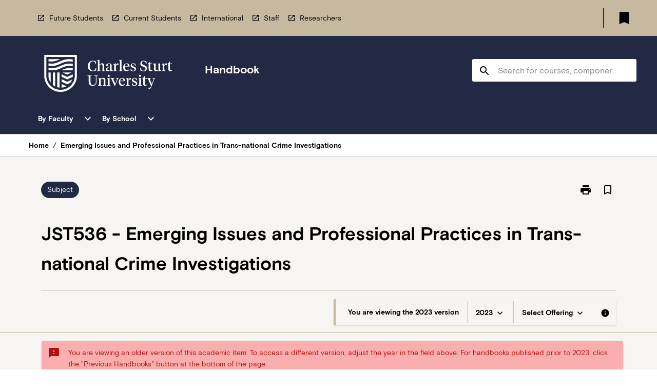

--- FILE ---
content_type: text/html
request_url: https://handbook.csu.edu.au/subject/2023/jst536
body_size: 32117
content:
<!DOCTYPE html><html><head><meta charSet="utf-8"/><meta name="viewport" content="width=device-width"/><link rel="icon" href="https://cap-theme-prod-ap-southeast-2.s3.ap-southeast-2.amazonaws.com/csu/csu-favicon.ico" role="navigation"/><title>Emerging Issues and Professional Practices in Trans-national Crime Investigations</title><link rel="canonical" href="https://handbook.csu.edu.au/subject/2023/jst536"/><meta name="description" content="The CSU Handbook contains information about courses and subjects for students."/><meta name="next-head-count" content="6"/><link rel="preload" href="/_next/static/css/63c0e16d48e05785.css" as="style"/><link rel="stylesheet" href="/_next/static/css/63c0e16d48e05785.css" data-n-g=""/><noscript data-n-css=""></noscript><script defer="" nomodule="" src="/_next/static/chunks/polyfills-78c92fac7aa8fdd8.js"></script><script src="/_next/static/chunks/webpack-8758d94b1620cc17.js" defer=""></script><script src="/_next/static/chunks/framework-1399ac321e9cc459.js" defer=""></script><script src="/_next/static/chunks/main-e9802e22d31dabaa.js" defer=""></script><script src="/_next/static/chunks/pages/_app-22507d37c7f5a70b.js" defer=""></script><script src="/_next/static/chunks/20-6ee15222ab599037.js" defer=""></script><script src="/_next/static/chunks/657-0f6e1c3a96cd1544.js" defer=""></script><script src="/_next/static/chunks/154-4f4ca9b9162a4381.js" defer=""></script><script src="/_next/static/chunks/27-a7af5c75d2b0c601.js" defer=""></script><script src="/_next/static/chunks/218-ec0541a8c0959690.js" defer=""></script><script src="/_next/static/chunks/pages/%5B...catchAll%5D-c0e2fde83b6053d0.js" defer=""></script><script src="/_next/static/Kua0avp1zPJCQS-bdW3ZJ/_buildManifest.js" defer=""></script><script src="/_next/static/Kua0avp1zPJCQS-bdW3ZJ/_ssgManifest.js" defer=""></script></head><body><script>window.__SITE_ENV_CONFIG__ = {"API_DOMAIN":"api-ap-southeast-2.prod.courseloop.com","CF_URL":"cf-api-ap-southeast-2.prod.courseloop.com"};
          window.__SITE_BOOTSTRAP_CONFIG__ = {"domain":"handbook.csu.edu.au","siteId":"csu-prod-pres"};</script><div id="__next"><style data-emotion="css-global 16p7ixs-GlobalStylesProvider--GlobalStyles">@import url(https://fonts.googleapis.com/css?family=Roboto);@import url(https://cap-theme-prod-ap-southeast-2.s3.ap-southeast-2.amazonaws.com/csu/csu.css);@import url('https://fonts.googleapis.com/icon?family=Material+Icons');html,body{height:100%;}html{height:100%;scroll-behavior:smooth;}body{margin:0;font-family:Basis Grotesque;max-width:100vw;overflow-x:hidden;font-size:14px;line-height:1.618;color:#000000;}*,*:before,*:after{box-sizing:border-box;}input[type='text']{font-family:Basis Grotesque;}h2{font-size:36px;}h3,.h3{color:#000000;font-size:22px;font-weight:600;}h4{color:#000000;font-size:16px;font-weight:bolder;}h5{font-size:14px;}h6{font-size:14px;font-weight:600;text-transform:uppercase;margin:0;}.BrowseResultContainer{min-height:60px;-webkit-align-content:center;-ms-flex-line-pack:center;align-content:center;}.icon.ai-link-arrow-section{padding-left:0!important;}@media print{@page{size:794px 1123px;}body.mozilla{max-width:794px;margin:auto;}}.material-icons.md-18{font-size:18px;}.material-icons.md-24{font-size:24px;}.material-icons.md-36{font-size:36px;}.material-icons.md-48{font-size:48px;}.material-icons.md-dark{color:rgba(0, 0, 0, 0.54);}.material-icons.md-dark.md-inactive{color:rgba(0, 0, 0, 0.26);}.material-icons.md-light{color:rgba(255, 255, 255, 1);}.material-icons.md-light.md-inactive{color:rgba(255, 255, 255, 0.3);}small{font-size:13px;}div.rrs .rrs__button{color:#000000;}div.rrs .rrs__button .rrs__label,div.rrs .rrs__button:focus .rrs__label{border:none;outline:none;}div.rrs .rrs__option:focus{outline:none;}div.rrs .rrs__option.rrs__option--selected,div.rrs .rrs__option.rrs__option--next-selection,div.rrs .rrs__option:hover{color:#000000;background:#E6E8EC;}.sr-only{position:absolute;overflow:hidden;clip:rect(0 0 0 0);height:1px;width:1px;margin:-1px;padding:0;border:0;}a:not([data-ignore-global-target])[target='_blank']{display:inline-block;position:relative;padding-left:1.5rem;}@media print{a:not([data-ignore-global-target])[target='_blank']{padding-left:0;}}a:not([data-ignore-global-target])[target='_blank']:before{content:'open_in_new';font-family:'Material Icons';font-size:1.143em;position:absolute;left:0;bottom:50%;-webkit-transform:translateY(50%);-moz-transform:translateY(50%);-ms-transform:translateY(50%);transform:translateY(50%);text-transform:none;speak:never;}@media print{a:not([data-ignore-global-target])[target='_blank']:before{display:none;}}a:not([data-ignore-global-target])[target='_blank'].header-quicklink,a:not([data-ignore-global-target])[target='_blank'].footer-quicklink{padding:1.5rem 1.5rem 1.5rem 35px;}a:not([data-ignore-global-target])[target='_blank'].academic-item-quick-links:before{content:'';}p a:not([data-ignore-global-target])[target='_blank']{padding-left:0px;}p a:not([data-ignore-global-target])[target='_blank']:hover,p a:not([data-ignore-global-target])[target='_blank']:focus{-webkit-text-decoration:underline;text-decoration:underline;}p a:not([data-ignore-global-target])[target='_blank']:before{display:none;}.readmore-content-wrapper a:not([data-ignore-global-target])[target='_blank']{padding-left:0;}.readmore-content-wrapper a:not([data-ignore-global-target])[target='_blank']:before{display:none;}a:-webkit-any-link{-webkit-text-decoration:none;text-decoration:none;}[class*='ToastBox']{bottom:0;display:grid;left:0;place-items:center;right:0;}[class*='ToastBox'] [class*='Box-Card']{border:0;border-radius:0;margin:0.25rem 0 0;width:calc(100vw - 1rem);}[class*='ToastBox'] .icon{margin-top:0.2rem;}.unswfeestable{width:100%;border-spacing:0;}.unswfeestable th{font-size:12px;}.unswfeestable th,.unswfeestable td{text-align:left;color:#646464;padding:1rem;}.unswfeestable tbody tr:nth-of-type(odd){background:#fafafa;}.unswfeestable tbody tr:first-of-type{font-weight:unset;}.unswfeestable a{-webkit-text-decoration:none;text-decoration:none;}.unswfeestable a:hover{-webkit-text-decoration:underline;text-decoration:underline;}.unswfeestable a::before{font-family:"Material Icons";font-weight:400;font-style:normal;display:inline-block;content:"open_in_new";margin-right:0.5em;}@media screen and (max-width: 319px){.unswfeestable,.unswfeestable tbody,.unswfeestable tr,.unswfeestable td{display:block;}.unswfeestable thead,.unswfeestable th{display:none;}.unswfeestable td{padding:0;}.unswfeestable tbody tr{padding:1em;border:1px solid #d2d2d2;}.unswfeestable tbody tr:nth-of-type(odd){background:inherit;}.unswfeestable tbody tr:not(:last-child){margin-bottom:10px;}.unswfeestable tbody tr td:first-of-type{margin-bottom:4px;}}@media print{*{overflow:visible!important;-webkit-print-color-adjust:exact!important;-webkit-print-color-adjust:exact!important;color-adjust:exact!important;}#academic-item-banner>div{padding:0;}[class*='SGlobalHeader'],[role='search'],nav,#dropdownmenu,[class*='BreadcrumbsBar'],[class*='NavMenuItemContainer'],[class*='StyledNavMenuCol'],[class*='ToggleContainer'] a,[class*='AccordionItemHeader'] button,.AccordionItem button,[Class*='AccordionHeader'] button,[class*='CallToActionButton'],[class*='Favorites--FavButton'],[class*='Page--GlobalLinksGrid']{display:none!important;}[class*='Card'],[class*='SAccordionContainer'],[class*='SAccordionContentContainer'],[class*='AttributesTable'],[class*='SAccordionHeader']{break-inside:auto;}[class*='StyledAILink'],a{break-inside:avoid;}[class*='SAccordionContainer'],[class*='SAccordionContentContainer'],[class*='SAccordionBodyContainer'],[class*='SAccordionBody'],[class*='CollapsibleContainer']{max-height:-webkit-max-content!important;max-height:-moz-max-content!important;max-height:max-content!important;height:-webkit-max-content!important;height:-moz-max-content!important;height:max-content!important;visibility:visible!important;}[class*='ReadMore--Body']{height:-webkit-fit-content!important;height:-moz-fit-content!important;height:fit-content!important;}[class*='ReadMore--Body'].clamp .readmore-content-wrapper{display:block!important;}[class*='SAccordionContentContainer']{white-space:initial!important;}[class*='SAccordionRegion']{visibility:visible!important;}[class*='SAccordionRegion'] *{visibility:visible!important;}[id*='structure']{break-inside:auto;}[id*='structure'] [class*='Card']{break-inside:auto;}[id*='structure'] [class*='Card'] [class*='SAccordionHeader'],[id*='structure'] [class*='Card'] [class*='StyledAILink'],[id*='structure'] [class*='Card'] .cs-item{break-inside:avoid;}[id*='structure'] [class*='Card'] [class*='StyledAILink'].cs-list-item{padding-top:0.25rem;padding-bottom:0.25rem;break-inside:avoid;}.logo{margin-left:0;}.main[role='banner'],.wrapper-sb{padding-left:0!important;}.academicItem [class*='BannerSection']{padding:1rem 0;margin:1rem auto;width:calc(100% - 1rem);}.academicItem [class*='BannerSection'] .contentWrapper{margin:0!important;}.academicItem [class*='BannerSection'] .contentWrapper [class*='Wrapper']{max-width:100vw;}.academicItem [class*='BannerSection'] .contentWrapper [class*='Wrapper'] [class*='StyledOverviewBadge']{margin-left:0rem;}.academicItem [class*='BannerSection'] .contentWrapper [class*='Wrapper'] h2{padding:0 1rem;}.academicItem [class*='BannerSection'] .contentWrapper [class*='Wrapper'] h2 +div{padding:0 1rem;}[class*='HtmlContent--Content']{width:100%!important;}[class*='Card']{box-shadow:none!important;}[class*='SAccordionToggleAll'],[class*='PrintButton']{display:none!important;}}.screen-only{display:block;}.print-only{display:none;}@media print{.screen-only{display:none!important;}.print-only{display:block!important;page-break-inside:avoid!important;break-inside:avoid!important;}}</style><style data-emotion="css 2hlkr4-Page--Container">.css-2hlkr4-Page--Container{background-color:#fff;}@media screen{.css-2hlkr4-Page--Container{display:-webkit-box;display:-webkit-flex;display:-ms-flexbox;display:flex;-webkit-flex-direction:column;-ms-flex-direction:column;flex-direction:column;min-height:100vh;}}</style><div class="css-2hlkr4-Page--Container e11sejwe3"><style data-emotion="css lz05d4-styled--SHeader">.css-lz05d4-styled--SHeader{-webkit-flex-direction:column;-ms-flex-direction:column;flex-direction:column;width:100%;}.css-lz05d4-styled--SHeader .wrapper{display:-webkit-box;display:-webkit-flex;display:-ms-flexbox;display:flex;}.css-lz05d4-styled--SHeader .wrapper-sb{-webkit-box-pack:justify;-webkit-justify-content:space-between;justify-content:space-between;}.css-lz05d4-styled--SHeader .wrapper-end{-webkit-box-pack:end;-ms-flex-pack:end;-webkit-justify-content:flex-end;justify-content:flex-end;}.css-lz05d4-styled--SHeader .wrapper .logo,.css-lz05d4-styled--SHeader .wrapper .title,.css-lz05d4-styled--SHeader .wrapper .search,.css-lz05d4-styled--SHeader .wrapper .menu{-webkit-flex:1 1 auto;-ms-flex:1 1 auto;flex:1 1 auto;}.css-lz05d4-styled--SHeader .main{color:#FFFFFF;padding:1rem 2rem;}.css-lz05d4-styled--SHeader .main .logo{width:-webkit-min-content;width:-moz-min-content;width:min-content;-webkit-flex:0 0 auto;-ms-flex:0 0 auto;flex:0 0 auto;margin-right:2rem;padding-top:21px;margin-left:15px;}@media screen and (max-width: 575px){.css-lz05d4-styled--SHeader .main .logo{margin-left:5px;}}@media (max-width: 767px) and (min-width: 576px){.css-lz05d4-styled--SHeader .main .logo{margin-left:20px;}}@media (max-width: 991px) and (min-width: 768px){.css-lz05d4-styled--SHeader .main .logo{margin-left:15px;}}@media (max-width: 1200px) and (min-width: 992px){.css-lz05d4-styled--SHeader .main .logo{margin-left:0;}}.css-lz05d4-styled--SHeader .main .title h1{font-size:1.35rem;font-family:Basis Grotesque;}@media screen and (max-width: 575px){.css-lz05d4-styled--SHeader .main{padding:1rem;}.css-lz05d4-styled--SHeader .main .logo{margin-right:1rem;}.css-lz05d4-styled--SHeader .main .logo img{max-width:100px;}.css-lz05d4-styled--SHeader .main [class*='Flex']:first-of-type .title h1{font-size:1rem;}}@media screen and (max-width: 767px){.css-lz05d4-styled--SHeader .main .title{max-width:60%;}.css-lz05d4-styled--SHeader .main .title h1{margin:0;}}.css-lz05d4-styled--SHeader .footer{min-height:45px;background-color:#f1f1f1;}.css-lz05d4-styled--SHeader .header-quicklink:hover,.css-lz05d4-styled--SHeader .header-quicklink:focus{background-color:rgba(0, 0, 0, 0.2);-webkit-text-decoration:underline;text-decoration:underline;}.css-lz05d4-styled--SHeader .header-quicklink:focus{margin:3px;background-color:rgba(0, 0, 0, 0.2);outline:2px solid #000000;}.css-lz05d4-styled--SHeader .bookmark-button{color:#000000;border-radius:3px;}.css-lz05d4-styled--SHeader .bookmark-button:hover{background-color:rgba(0, 0, 0, 0.2);}.css-lz05d4-styled--SHeader .bookmark-button:focus{background-color:rgba(0, 0, 0, 0.2);outline:2px solid #000000;}</style><div class="css-lz05d4-styled--SHeader eic739x25"><style data-emotion="css 1jkrvzp-styled--LinkBar">.css-1jkrvzp-styled--LinkBar{color:#000000;background-color:#C7B8A0;}</style><div class="header css-1jkrvzp-styled--LinkBar eic739x28"><style data-emotion="css l0qq7c-Wrapper--Wrapper-styled--SHeaderLinksWrapper">.css-l0qq7c-Wrapper--Wrapper-styled--SHeaderLinksWrapper{max-width:1200px;margin:0 auto;display:none;display:none;-webkit-box-pack:end;-ms-flex-pack:end;-webkit-justify-content:flex-end;justify-content:flex-end;}@media screen and (min-width: 319px){.css-l0qq7c-Wrapper--Wrapper-styled--SHeaderLinksWrapper{display:none;}}@media screen and (min-width: 575px){.css-l0qq7c-Wrapper--Wrapper-styled--SHeaderLinksWrapper{display:none;}}@media screen and (min-width: 767px){.css-l0qq7c-Wrapper--Wrapper-styled--SHeaderLinksWrapper{display:-webkit-box;display:-webkit-flex;display:-ms-flexbox;display:flex;}}@media screen and (min-width: 319px){.css-l0qq7c-Wrapper--Wrapper-styled--SHeaderLinksWrapper{display:none;}}@media screen and (min-width: 575px){.css-l0qq7c-Wrapper--Wrapper-styled--SHeaderLinksWrapper{display:none;}}@media screen and (min-width: 767px){.css-l0qq7c-Wrapper--Wrapper-styled--SHeaderLinksWrapper{display:-webkit-box;display:-webkit-flex;display:-ms-flexbox;display:flex;}}</style><div display="none,none,none,flex" class="css-l0qq7c-Wrapper--Wrapper-styled--SHeaderLinksWrapper eic739x15"><style data-emotion="css et6dy4-SkipContent--SkipContentDesktop">.css-et6dy4-SkipContent--SkipContentDesktop [data-reach-skip-link]{border:0;clip:rect(0 0 0 0);height:1px;width:1px;margin:-1px;padding:0;overflow:hidden;position:absolute;}.css-et6dy4-SkipContent--SkipContentDesktop [data-reach-skip-nav-link]:focus{padding:10px;position:fixed;top:15px;left:25px;background:#FFFFFF;z-index:1;width:10em;height:auto;clip:auto;color:#000000;font-weight:bold;box-shadow:0 2px 5px rgb(0 0 0 / 18%)!important;border-radius:3px;text-align:center;display:block;z-index:99999;-webkit-text-decoration:underline;text-decoration:underline;outline:2px solid #000000;}@media screen and (max-width: 767px){.css-et6dy4-SkipContent--SkipContentDesktop{margin-left:10px;}}</style><div class="css-et6dy4-SkipContent--SkipContentDesktop e10gss2d1"><a href="#reach-skip-nav" data-reach-skip-link="" data-reach-skip-nav-link="">Skip to content</a></div><style data-emotion="css 1qn8nim-HeaderLinks--HeaderLinksContainer">.css-1qn8nim-HeaderLinks--HeaderLinksContainer{-webkit-flex:1;-ms-flex:1;flex:1;display:-webkit-box;display:-webkit-flex;display:-ms-flexbox;display:flex;-webkit-align-items:center;-webkit-box-align:center;-ms-flex-align:center;align-items:center;-webkit-box-flex-wrap:wrap;-webkit-flex-wrap:wrap;-ms-flex-wrap:wrap;flex-wrap:wrap;-webkit-box-pack:start;-ms-flex-pack:start;-webkit-justify-content:flex-start;justify-content:flex-start;margin:1rem 1rem 1rem 2rem;border-right:1px solid #000000;padding-right:8px;}</style><nav class="header-quicklink-container css-1qn8nim-HeaderLinks--HeaderLinksContainer e17vx14c1" aria-label="quick links"><style data-emotion="css 1kas5qz-HeaderLinks--HeaderLinkItem">.css-1kas5qz-HeaderLinks--HeaderLinkItem{padding:0.5rem 0 0.5rem 1.5rem;color:#000000;-webkit-text-decoration:none;text-decoration:none;position:relative;margin-right:1rem;}</style><a data-ignore-global-target="true" class="header-quicklink css-1kas5qz-HeaderLinks--HeaderLinkItem e17vx14c0" href="https://study.csu.edu.au/" aria-label="Future Students" target="_blank" data-testid="header-quicklink-0" role="navigation">Future Students</a><a data-ignore-global-target="true" class="header-quicklink css-1kas5qz-HeaderLinks--HeaderLinkItem e17vx14c0" href="https://www.csu.edu.au/current-students" aria-label="Current Students" target="_blank" data-testid="header-quicklink-1" role="navigation">Current Students</a><a data-ignore-global-target="true" class="header-quicklink css-1kas5qz-HeaderLinks--HeaderLinkItem e17vx14c0" href="https://study.csu.edu.au/international" aria-label="International" target="_blank" data-testid="header-quicklink-2" role="navigation">International</a><a data-ignore-global-target="true" class="header-quicklink css-1kas5qz-HeaderLinks--HeaderLinkItem e17vx14c0" href="https://staff.csu.edu.au/" aria-label="Staff" target="_blank" data-testid="header-quicklink-3" role="navigation">Staff</a><a data-ignore-global-target="true" class="header-quicklink css-1kas5qz-HeaderLinks--HeaderLinkItem e17vx14c0" href="https://research.csu.edu.au/" aria-label="Researchers" target="_blank" data-testid="header-quicklink-4" role="navigation">Researchers</a></nav><style data-emotion="css lzx77r-styled--SMenuButtonContainer">.css-lzx77r-styled--SMenuButtonContainer{position:relative;-webkit-align-self:center;-ms-flex-item-align:center;align-self:center;}</style><div aria-labelledby="my-lists-items" class="css-lzx77r-styled--SMenuButtonContainer etn7ac80"><style data-emotion="css 1uoje9v-Button--Button-Button-Button--IconButton-IconButton-styled--SMenuButton">.css-1uoje9v-Button--Button-Button-Button--IconButton-IconButton-styled--SMenuButton{font-weight:600;border-width:1px;border-style:solid;border-color:transparent;border-radius:3px;color:#424242;fill:#424242;background-color:#f5f5f5;border-color:#e0e0e0;padding:0.5rem 1.75rem;font-size:14px;cursor:pointer;-webkit-transition:background-color 140ms ease,border-color 140ms ease;transition:background-color 140ms ease,border-color 140ms ease;display:-webkit-box;display:-webkit-flex;display:-ms-flexbox;display:flex;background:none;border:none;padding:4px;border-radius:50%;color:#000000;border-radius:0;padding:0.5rem;}.css-1uoje9v-Button--Button-Button-Button--IconButton-IconButton-styled--SMenuButton:hover{background-color:#eeeeee;border-color:#bdbdbd;}.css-1uoje9v-Button--Button-Button-Button--IconButton-IconButton-styled--SMenuButton:disabled{color:#d2d2d2;fill:#d2d2d2;background-color:#a6a6a6;border-color:#a6a6a6;cursor:default;}.css-1uoje9v-Button--Button-Button-Button--IconButton-IconButton-styled--SMenuButton:disabled:hover{background-color:#E6E8EC;}.css-1uoje9v-Button--Button-Button-Button--IconButton-IconButton-styled--SMenuButton:hover,.css-1uoje9v-Button--Button-Button-Button--IconButton-IconButton-styled--SMenuButton:focus{background:#E6E8EC;}.css-1uoje9v-Button--Button-Button-Button--IconButton-IconButton-styled--SMenuButton:focus{outline:2px solid;}.css-1uoje9v-Button--Button-Button-Button--IconButton-IconButton-styled--SMenuButton:disabled{border:none;background:none;}.css-1uoje9v-Button--Button-Button-Button--IconButton-IconButton-styled--SMenuButton:disabled:hover{border:none;background:none;}.css-1uoje9v-Button--Button-Button-Button--IconButton-IconButton-styled--SMenuButton:hover{background-color:#E6E8EC;}.css-1uoje9v-Button--Button-Button-Button--IconButton-IconButton-styled--SMenuButton:focus{outline:2px solid #000000;}</style><button class="bookmark-button css-1uoje9v-Button--Button-Button-Button--IconButton-IconButton-styled--SMenuButton etn7ac82" aria-label="My List" aria-expanded="false" aria-controls="my-list-container" data-testid="bookmark-icon"><style data-emotion="css 1yyrbut-styled--SBookmarkIcon">.css-1yyrbut-styled--SBookmarkIcon.material-icons{color:#000000;}</style><style data-emotion="css qcsvdi-MaterialIcon--IconWrapper-styled--SBookmarkIcon">.css-qcsvdi-MaterialIcon--IconWrapper-styled--SBookmarkIcon{vertical-align:middle;}.css-qcsvdi-MaterialIcon--IconWrapper-styled--SBookmarkIcon.material-icons{color:#000000;}</style><i aria-hidden="true" class="material-icons 32px etn7ac81 css-qcsvdi-MaterialIcon--IconWrapper-styled--SBookmarkIcon e1lj33n40" style="font-size:32px">bookmark</i></button></div></div></div><style data-emotion="css 2da7a-styled--BrandBar">.css-2da7a-styled--BrandBar{background-color:#222944;}@media screen and (max-width: 991px){.css-2da7a-styled--BrandBar{padding:0.5rem!important;}}</style><div class="main css-2da7a-styled--BrandBar eic739x27" role="banner"><style data-emotion="css 1dc5kae-Wrapper--Wrapper">.css-1dc5kae-Wrapper--Wrapper{max-width:1200px;margin:0 auto;}</style><div class="wrapper wrapper-sb css-1dc5kae-Wrapper--Wrapper ezw699s0"><style data-emotion="css 1ci7qw3-SkipContent--SkipContentMobile">.css-1ci7qw3-SkipContent--SkipContentMobile [data-reach-skip-link]{border:0;clip:rect(0 0 0 0);height:1px;width:1px;margin:-1px;padding:0;overflow:hidden;position:absolute;display:none;}@media screen and (max-width: 767px){.css-1ci7qw3-SkipContent--SkipContentMobile [data-reach-skip-link]{display:block;}}.css-1ci7qw3-SkipContent--SkipContentMobile [data-reach-skip-nav-link]:focus{padding:10px;position:fixed;top:15px;left:10px;background:#FFFFFF;z-index:1;width:10em;height:auto;clip:auto;color:#000000;font-weight:bold;box-shadow:0 2px 5px rgb(0 0 0 / 18%)!important;border-radius:3px;text-align:center;display:none;z-index:99999;-webkit-text-decoration:underline;text-decoration:underline;outline:2px solid #000000;}@media screen and (max-width: 767px){.css-1ci7qw3-SkipContent--SkipContentMobile [data-reach-skip-nav-link]:focus{display:block;}}</style><div class="css-1ci7qw3-SkipContent--SkipContentMobile e10gss2d0"><a href="#reach-skip-nav" data-reach-skip-link="" data-reach-skip-nav-link="">Skip to content</a></div><style data-emotion="css 99e8j4-Box--Box-Box-Flex--Flex-Flex">.css-99e8j4-Box--Box-Box-Flex--Flex-Flex{-webkit-flex:1;-ms-flex:1;flex:1;box-sizing:border-box;-webkit-align-items:center;-webkit-box-align:center;-ms-flex-align:center;align-items:center;display:-webkit-box;display:-webkit-flex;display:-ms-flexbox;display:flex;}</style><div class="css-99e8j4-Box--Box-Box-Flex--Flex-Flex e8qda2r1"><div class="logo"><style data-emotion="css 1y1spcq-styled--SLogo">.css-1y1spcq-styled--SLogo{height:72px;width:312px;}</style><style data-emotion="css 10wsaf7-Logo--LinkLogo">.css-10wsaf7-Logo--LinkLogo{border:none!important;display:inline-block;}.css-10wsaf7-Logo--LinkLogo:focus{outline:2px solid #FFFFFF;}</style><a href="https://www.csu.edu.au/" data-testid="header-logo" title="Charles Sturt University" target="_self" data-ignore-global-target="true" role="navigation" class="css-10wsaf7-Logo--LinkLogo ekvpsa90"><style data-emotion="css u7dd2g-Logo--LogoImage">.css-u7dd2g-Logo--LogoImage{width:312px;height:72px;}</style><img src="https://cap-theme-prod-ap-southeast-2.s3.ap-southeast-2.amazonaws.com/csu/logo/CSU_logo_white.svg" height="72px" width="312px" alt="Charles Sturt University" class="css-u7dd2g-Logo--LogoImage ekvpsa91"/></a></div><div class="title"><style data-emotion="css hx4mu3-GlobalHeader--TitleWrapper">.css-hx4mu3-GlobalHeader--TitleWrapper{padding-right:25px;}</style><div class="css-hx4mu3-GlobalHeader--TitleWrapper e1ppy7xt0"><h1 data-testid="title">Handbook</h1></div></div></div><style data-emotion="css jshiy7-Box--Box-Box-Flex--Flex-Flex">.css-jshiy7-Box--Box-Box-Flex--Flex-Flex{box-sizing:border-box;display:-webkit-box;display:-webkit-flex;display:-ms-flexbox;display:flex;}</style><div class="css-jshiy7-Box--Box-Box-Flex--Flex-Flex e8qda2r1"><style data-emotion="css 1rytsa2-styled--StyledSearchContainer">.css-1rytsa2-styled--StyledSearchContainer{display:-webkit-box;display:-webkit-flex;display:-ms-flexbox;display:flex;-webkit-flex-direction:column;-ms-flex-direction:column;flex-direction:column;-webkit-box-pack:center;-ms-flex-pack:center;-webkit-justify-content:center;justify-content:center;margin-top:0;}</style><div class="search css-1rytsa2-styled--StyledSearchContainer eic739x24" role="search"><style data-emotion="css hd1bjm-Position--Position-Position--Relative-MiniSearch--StyledMiniSearchContainer">.css-hd1bjm-Position--Position-Position--Relative-MiniSearch--StyledMiniSearchContainer{position:relative;padding-top:3px;}.css-hd1bjm-Position--Position-Position--Relative-MiniSearch--StyledMiniSearchContainer .advancedLinkWrapper{display:none;}.css-hd1bjm-Position--Position-Position--Relative-MiniSearch--StyledMiniSearchContainer.emptyResult .advancedLinkWrapper{display:block;}@media screen and (max-width: 767px){.css-hd1bjm-Position--Position-Position--Relative-MiniSearch--StyledMiniSearchContainer{position:absolute;-webkit-transform:translate(-85%, 0);-moz-transform:translate(-85%, 0);-ms-transform:translate(-85%, 0);transform:translate(-85%, 0);z-index:20;border:none;}}</style><div class="css-hd1bjm-Position--Position-Position--Relative-MiniSearch--StyledMiniSearchContainer e1cttxhc0"><style data-emotion="css 1mvqjn2-Input--SSearchButton">.css-1mvqjn2-Input--SSearchButton{width:320px;padding:0.34rem 0.15rem 0.34rem 1rem;text-align:left;font-size:1rem;font-family:({theme:e})=>e?.client?.global?.typography?.fontFamily;color:#a6a6a6;background-color:white;box-shadow:0 2px 5px rgba(0,0,0,0.18);font-family:Basis Grotesque;font-size:14px;color:rgba(0, 0, 0, 0.87);border:1px solid #000000;border-radius:3px;background:#FFFFFF;}.css-1mvqjn2-Input--SSearchButton:focus{outline:2px solid #FFFFFF;background-color:({theme:e})=>(0,x.H)(e?.colors?.black,.2);}.css-1mvqjn2-Input--SSearchButton:hover{background-color:({theme:e})=>(0,x.H)(e?.colors?.black,.2);}.css-1mvqjn2-Input--SSearchButton:focus{outline:2px solid #000000;}.css-1mvqjn2-Input--SSearchButton div{display:grid;grid-template-areas:'placeholder search';grid-template-columns:auto 30px;}.css-1mvqjn2-Input--SSearchButton div span{color:rgba(0, 0, 0, 0.5);grid-area:placeholder;overflow:hidden;white-space:nowrap;text-overflow:ellipsis;line-height:2.5;}.css-1mvqjn2-Input--SSearchButton div i{color:#000000;grid-area:search;padding:0.25rem 0;}@media screen and (max-width: 767px){.css-1mvqjn2-Input--SSearchButton{margin-right:-0.5rem;background-color:transparent;width:40px;padding:0.45rem 0.45rem;box-shadow:none;border:none;}.css-1mvqjn2-Input--SSearchButton:hover{background-color:rgba(0, 0, 0, 0.2);}.css-1mvqjn2-Input--SSearchButton:focus{background-color:rgba(0, 0, 0, 0.2);outline:2px solid #FFFFFF;border:none;}.css-1mvqjn2-Input--SSearchButton .search-icon{color:#FFFFFF;}}</style><button elevation="2" class="css-1mvqjn2-Input--SSearchButton ejfodyk2"><style data-emotion="css oxi151-MaterialIcon--IconWrapper">.css-oxi151-MaterialIcon--IconWrapper{vertical-align:middle;}</style><i aria-hidden="true" class="material-icons md-24 search-icon css-oxi151-MaterialIcon--IconWrapper e1lj33n40" style="font-size:md-24" tabindex="-1">search</i></button></div></div></div></div></div><style data-emotion="css 1j6mpw4-styled--BreadcrumbsBar">.css-1j6mpw4-styled--BreadcrumbsBar{min-height:45px;background-color:#FFFFFF;border-top:1px solid #CCCCCC;border-bottom:1px solid #CCCCCC;}</style><nav aria-label="Breadcrumb" role="navigation" class="css-1j6mpw4-styled--BreadcrumbsBar eic739x26"><style data-emotion="css zbgawh-Wrapper--Wrapper">.css-zbgawh-Wrapper--Wrapper{height:42px;max-width:1200px;margin:0 auto;padding-left:16px;padding-right:16px;display:-webkit-box;display:-webkit-flex;display:-ms-flexbox;display:flex;}</style><div display="flex" height="42" class="css-zbgawh-Wrapper--Wrapper ezw699s0"></div></nav><div id="reach-skip-nav" data-reach-skip-nav-content=""></div></div><style data-emotion="css rebhgs-Page--Main">.css-rebhgs-Page--Main{background-color:#F7F5F2;-webkit-flex:1;-ms-flex:1;flex:1;}</style><main role="main" class="css-rebhgs-Page--Main e11sejwe2"><style data-emotion="css 11n9rps-styled--Container">.css-11n9rps-styled--Container{background-color:#F7F5F2;display:-webkit-box;display:-webkit-flex;display:-ms-flexbox;display:flex;-webkit-flex-direction:column;-ms-flex-direction:column;flex-direction:column;}.css-11n9rps-styled--Container.home .banner .contentWrapper{padding:1rem 0;}.css-11n9rps-styled--Container.home .main .contentWrapper{max-width:100vw;padding:0;}.css-11n9rps-styled--Container.academicItem .main,.css-11n9rps-styled--Container.academicItem .aside{padding:0;margin-top:0!important;}@media screen and (min-width: 991px){.css-11n9rps-styled--Container.academicItem .main,.css-11n9rps-styled--Container.academicItem .aside{padding:0 0.5rem;}}.css-11n9rps-styled--Container.academicItem .main{max-width:100vw;margin-top:1rem;}@media screen and (max-width: 991px){.css-11n9rps-styled--Container.academicItem .main{margin-top:0;}}.css-11n9rps-styled--Container.academicItem .contentWrapper{padding:0;}.css-11n9rps-styled--Container.academicItem .content{overflow:initial;}.css-11n9rps-styled--Container.academicItem .content .e1jnv3nd0{max-width:16%;}.css-11n9rps-styled--Container.academicItem .content .e1jnv3nd1{top:0;}.css-11n9rps-styled--Container[class*='GeneralContent'] .contentWrapper{padding:0;}.css-11n9rps-styled--Container.search .AccordionItem{padding:0;}.css-11n9rps-styled--Container .AccordionItem{max-width:calc(100vw - 1rem);}.css-11n9rps-styled--Container .contentWrapper{overflow:initial;}.css-11n9rps-styled--Container .layout{position:relative;}@media screen and (min-width: calc(767px)){.css-11n9rps-styled--Container .layout{-webkit-flex-direction:column;-ms-flex-direction:column;flex-direction:column;}}</style><div class="AIPage css-11n9rps-styled--Container e1beyhwr9"><style data-emotion="css 1cj5iza-styled--BannerSection">.css-1cj5iza-styled--BannerSection{background-color:#F7F5F2;padding:1rem;}.css-1cj5iza-styled--BannerSection:first-of-type{border-bottom:unset;}</style><div class="banner three css-1cj5iza-styled--BannerSection e1beyhwr10"><style data-emotion="css cil6db-styled--ContentWrapper">.css-cil6db-styled--ContentWrapper{margin:0 auto;overflow:inherit;max-width:1200px;width:100%;padding:0 1rem;background-color:#F7F5F2;}</style><div class="contentWrapper css-cil6db-styled--ContentWrapper e1beyhwr7"><style data-emotion="css 18insl6-Banner--Banner">.css-18insl6-Banner--Banner{width:100%;margin-bottom:4px;margin-left:0;margin-right:0;}@media screen and (min-width: 575px){.css-18insl6-Banner--Banner{margin-bottom:-35px;}}</style><div id="academic-item-banner" role="banner" aria-label="academic item" class="css-18insl6-Banner--Banner etpkvrf0"><style data-emotion="css 1mnbe2l-Wrapper--Wrapper">.css-1mnbe2l-Wrapper--Wrapper{width:100%;max-width:1200px;margin:0 auto;padding-left:0;padding-right:0;padding-top:0;padding-bottom:0;}@media screen and (min-width: 319px){.css-1mnbe2l-Wrapper--Wrapper{padding-left:0;padding-right:0;padding-top:0;padding-bottom:0;}}@media screen and (min-width: 575px){.css-1mnbe2l-Wrapper--Wrapper{padding-left:24px;padding-right:24px;padding-top:32px;padding-bottom:32px;}}@media screen and (min-width: 767px){.css-1mnbe2l-Wrapper--Wrapper{padding-left:24px;padding-right:24px;padding-top:32px;padding-bottom:32px;}}</style><div width="100%" class="css-1mnbe2l-Wrapper--Wrapper ezw699s0"><style data-emotion="css 7je9hj-Box--Box-Box-Flex--Flex-Flex-styled--StyledFlex">.css-7je9hj-Box--Box-Box-Flex--Flex-Flex-styled--StyledFlex{margin:0 auto;box-sizing:border-box;-webkit-flex-direction:column;-ms-flex-direction:column;flex-direction:column;display:-webkit-box;display:-webkit-flex;display:-ms-flexbox;display:flex;margin:0 auto;}.css-7je9hj-Box--Box-Box-Flex--Flex-Flex-styled--StyledFlex .ai-banner-variable-flex{-webkit-flex-direction:row;-ms-flex-direction:row;flex-direction:row;}@media screen and (max-width: 815px){.css-7je9hj-Box--Box-Box-Flex--Flex-Flex-styled--StyledFlex .ai-banner-variable-flex{-webkit-flex-direction:column;-ms-flex-direction:column;flex-direction:column;}}.css-7je9hj-Box--Box-Box-Flex--Flex-Flex-styled--StyledFlex .switcherContainer{margin-top:0;}@media screen and (max-width: 815px){.css-7je9hj-Box--Box-Box-Flex--Flex-Flex-styled--StyledFlex .switcherContainer{margin-top:24px;}}.css-7je9hj-Box--Box-Box-Flex--Flex-Flex-styled--StyledFlex .switcher{-webkit-box-pack:end;-ms-flex-pack:end;-webkit-justify-content:flex-end;justify-content:flex-end;}@media screen and (max-width: 815px){.css-7je9hj-Box--Box-Box-Flex--Flex-Flex-styled--StyledFlex .switcher{-webkit-box-pack:start;-ms-flex-pack:start;-webkit-justify-content:flex-start;justify-content:flex-start;}}@media print{.css-7je9hj-Box--Box-Box-Flex--Flex-Flex-styled--StyledFlex .switcher{display:none;}}</style><div class="css-7je9hj-Box--Box-Box-Flex--Flex-Flex-styled--StyledFlex e1ixoanv8"><style data-emotion="css eiyvuc-Box--Box-Box-Flex--Flex-Flex-styled--StyledFlex">.css-eiyvuc-Box--Box-Box-Flex--Flex-Flex-styled--StyledFlex{box-sizing:border-box;-webkit-box-pack:justify;-webkit-justify-content:space-between;justify-content:space-between;display:-webkit-box;display:-webkit-flex;display:-ms-flexbox;display:flex;}.css-eiyvuc-Box--Box-Box-Flex--Flex-Flex-styled--StyledFlex .ai-banner-variable-flex{-webkit-flex-direction:row;-ms-flex-direction:row;flex-direction:row;}@media screen and (max-width: 815px){.css-eiyvuc-Box--Box-Box-Flex--Flex-Flex-styled--StyledFlex .ai-banner-variable-flex{-webkit-flex-direction:column;-ms-flex-direction:column;flex-direction:column;}}.css-eiyvuc-Box--Box-Box-Flex--Flex-Flex-styled--StyledFlex .switcherContainer{margin-top:0;}@media screen and (max-width: 815px){.css-eiyvuc-Box--Box-Box-Flex--Flex-Flex-styled--StyledFlex .switcherContainer{margin-top:24px;}}.css-eiyvuc-Box--Box-Box-Flex--Flex-Flex-styled--StyledFlex .switcher{-webkit-box-pack:end;-ms-flex-pack:end;-webkit-justify-content:flex-end;justify-content:flex-end;}@media screen and (max-width: 815px){.css-eiyvuc-Box--Box-Box-Flex--Flex-Flex-styled--StyledFlex .switcher{-webkit-box-pack:start;-ms-flex-pack:start;-webkit-justify-content:flex-start;justify-content:flex-start;}}@media print{.css-eiyvuc-Box--Box-Box-Flex--Flex-Flex-styled--StyledFlex .switcher{display:none;}}</style><div class="css-eiyvuc-Box--Box-Box-Flex--Flex-Flex-styled--StyledFlex e1ixoanv8"><style data-emotion="css va1pj6-Pill--Pill-Pill-Badge--Badge-styled--StyledOverviewBadge">.css-va1pj6-Pill--Pill-Pill-Badge--Badge-styled--StyledOverviewBadge{font-size:12px;text-transform:uppercase;border-width:2px;border-style:solid;border-radius:1000px;padding:2px 8px;font-size:0.75rem;color:#FFFFFF;background-color:#222944;border-color:#FFFFFF;text-align:center;white-space:nowrap;vertical-align:baseline;line-height:1;text-overflow:ellipsis;overflow:hidden;border-radius:1rem;display:inline-block;padding:0.5rem 0.75rem;margin-right:0.25rem;border-width:0;text-transform:capitalize;font-size:0.75rem;border-color:[object Object];color:#FFFFFF;background-color:#222944;font-size:14px;color:#FFFFFF;background-color:#222944;text-transform:unset;}.css-va1pj6-Pill--Pill-Pill-Badge--Badge-styled--StyledOverviewBadge:empty{display:none;}</style><span color="#FFFFFF" font-size="0.75rem" class="css-va1pj6-Pill--Pill-Pill-Badge--Badge-styled--StyledOverviewBadge e1ixoanv0">Subject</span><style data-emotion="css rv781d-Box--Box-Box-Flex--Flex-Flex-styled--StyledFlexContainer">.css-rv781d-Box--Box-Box-Flex--Flex-Flex-styled--StyledFlexContainer{box-sizing:border-box;display:-webkit-box;display:-webkit-flex;display:-ms-flexbox;display:flex;-webkit-align-items:baseline;-webkit-box-align:baseline;-ms-flex-align:baseline;align-items:baseline;}@media screen and (max-width: 575px){.css-rv781d-Box--Box-Box-Flex--Flex-Flex-styled--StyledFlexContainer{-webkit-flex-direction:row;-ms-flex-direction:row;flex-direction:row;}}</style><div class="css-rv781d-Box--Box-Box-Flex--Flex-Flex-styled--StyledFlexContainer e1ixoanv7"><style data-emotion="css k59gno-Button--Button-Button-Button--IconButton-IconButton-styled--PrintButton">.css-k59gno-Button--Button-Button-Button--IconButton-IconButton-styled--PrintButton{font-weight:600;border-width:1px;border-style:solid;border-color:transparent;border-radius:3px;color:#424242;fill:#424242;background-color:#f5f5f5;border-color:#e0e0e0;padding:0.5rem 1.75rem;font-size:14px;padding:0;cursor:pointer;-webkit-transition:background-color 140ms ease,border-color 140ms ease;transition:background-color 140ms ease,border-color 140ms ease;display:-webkit-box;display:-webkit-flex;display:-ms-flexbox;display:flex;background:none;border:none;padding:4px;border-radius:50%;color:#000000;display:inherit;border-radius:2px;padding:1rem;min-width:100px;line-height:1.618;min-width:-webkit-fit-content;min-width:-moz-fit-content;min-width:fit-content;padding:0;}.css-k59gno-Button--Button-Button-Button--IconButton-IconButton-styled--PrintButton:hover{background-color:#eeeeee;border-color:#bdbdbd;}.css-k59gno-Button--Button-Button-Button--IconButton-IconButton-styled--PrintButton:disabled{color:#d2d2d2;fill:#d2d2d2;background-color:#a6a6a6;border-color:#a6a6a6;cursor:default;}.css-k59gno-Button--Button-Button-Button--IconButton-IconButton-styled--PrintButton:disabled:hover{background-color:#E6E8EC;}.css-k59gno-Button--Button-Button-Button--IconButton-IconButton-styled--PrintButton:hover,.css-k59gno-Button--Button-Button-Button--IconButton-IconButton-styled--PrintButton:focus{background:#E6E8EC;}.css-k59gno-Button--Button-Button-Button--IconButton-IconButton-styled--PrintButton:focus{outline:2px solid;}.css-k59gno-Button--Button-Button-Button--IconButton-IconButton-styled--PrintButton:disabled{border:none;background:none;}.css-k59gno-Button--Button-Button-Button--IconButton-IconButton-styled--PrintButton:disabled:hover{border:none;background:none;}.css-k59gno-Button--Button-Button-Button--IconButton-IconButton-styled--PrintButton span{color:#000000;margin-left:1rem;font-family:Basis Grotesque;}.css-k59gno-Button--Button-Button-Button--IconButton-IconButton-styled--PrintButton i{color:#000000;-webkit-text-decoration:none;text-decoration:none;}.css-k59gno-Button--Button-Button-Button--IconButton-IconButton-styled--PrintButton:hover,.css-k59gno-Button--Button-Button-Button--IconButton-IconButton-styled--PrintButton:focus{background-color:#E6E8EC;}.css-k59gno-Button--Button-Button-Button--IconButton-IconButton-styled--PrintButton:focus{outline:2px solid #000000;}</style><button class="css-k59gno-Button--Button-Button-Button--IconButton-IconButton-styled--PrintButton e1beyhwr0"><style data-emotion="css 13tpxqo-Icons--StyledITag">.css-13tpxqo-Icons--StyledITag{vertical-align:middle;}</style><i aria-hidden="true" class="material-icons md-24 css-13tpxqo-Icons--StyledITag e1ot1o1i0" style="font-size:md-24">print</i><style data-emotion="css 1jekr9z-ReadMore--SROnly">.css-1jekr9z-ReadMore--SROnly{border:0;clip:rect(0 0 0 0);height:1px;margin:-1px;overflow:hidden;padding:0;position:absolute;width:1px;}@media print{.css-1jekr9z-ReadMore--SROnly{display:none;}}</style><div class="css-1jekr9z-ReadMore--SROnly e1ydu1r42">Print <!-- -->JST536 - Emerging Issues and Professional Practices in Trans-national Crime Investigations<!-- --> page</div></button><style data-emotion="css 1buo7v8-Button--Button-Button-Button--IconButton-IconButton-Favorites--FavButton">.css-1buo7v8-Button--Button-Button-Button--IconButton-IconButton-Favorites--FavButton{font-weight:600;border-width:1px;border-style:solid;border-color:transparent;border-radius:3px;color:#424242;fill:#424242;background-color:#f5f5f5;border-color:#e0e0e0;padding:0.5rem 1.75rem;font-size:14px;cursor:pointer;-webkit-transition:background-color 140ms ease,border-color 140ms ease;transition:background-color 140ms ease,border-color 140ms ease;display:-webkit-box;display:-webkit-flex;display:-ms-flexbox;display:flex;background:none;border:none;padding:4px;border-radius:50%;color:#000000;background-color:#f1f1f1;border-radius:100%;width:32px;height:32px;display:grid;place-items:center;margin-left:15px;background-color:unset;}.css-1buo7v8-Button--Button-Button-Button--IconButton-IconButton-Favorites--FavButton:hover{background-color:#eeeeee;border-color:#bdbdbd;}.css-1buo7v8-Button--Button-Button-Button--IconButton-IconButton-Favorites--FavButton:disabled{color:#d2d2d2;fill:#d2d2d2;background-color:#a6a6a6;border-color:#a6a6a6;cursor:default;}.css-1buo7v8-Button--Button-Button-Button--IconButton-IconButton-Favorites--FavButton:disabled:hover{background-color:#E6E8EC;}.css-1buo7v8-Button--Button-Button-Button--IconButton-IconButton-Favorites--FavButton:hover,.css-1buo7v8-Button--Button-Button-Button--IconButton-IconButton-Favorites--FavButton:focus{background:#E6E8EC;}.css-1buo7v8-Button--Button-Button-Button--IconButton-IconButton-Favorites--FavButton:focus{outline:2px solid;}.css-1buo7v8-Button--Button-Button-Button--IconButton-IconButton-Favorites--FavButton:disabled{border:none;background:none;}.css-1buo7v8-Button--Button-Button-Button--IconButton-IconButton-Favorites--FavButton:disabled:hover{border:none;background:none;}.css-1buo7v8-Button--Button-Button-Button--IconButton-IconButton-Favorites--FavButton:hover,.css-1buo7v8-Button--Button-Button-Button--IconButton-IconButton-Favorites--FavButton:focus{background:#E6E8EC;}.css-1buo7v8-Button--Button-Button-Button--IconButton-IconButton-Favorites--FavButton:focus{outline:2px solid #000000;}@media screen and (max-width: 767px){.css-1buo7v8-Button--Button-Button-Button--IconButton-IconButton-Favorites--FavButton{margin-left:10px;}}</style><button data-testid="fav-icon" aria-label="Bookmark, Emerging Issues and Professional Practices in Trans-national Crime Investigations" class="css-1buo7v8-Button--Button-Button-Button--IconButton-IconButton-Favorites--FavButton el6rnfm2"><i aria-hidden="true" class="material-icons md-24 css-oxi151-MaterialIcon--IconWrapper e1lj33n40" style="font-size:md-24;color:#000000">bookmark_border</i></button></div></div><style data-emotion="css 1oi96k7-styled--StyledHeading-ComponentHeading--ComponentHeading-styled--StyledHeading">.css-1oi96k7-styled--StyledHeading-ComponentHeading--ComponentHeading-styled--StyledHeading{margin:1rem 0;padding:0;color:#000000;font-family:Basis Grotesque;color:#000000;border-bottom:1px solid #CCCCCC;padding:1.5rem 0;word-wrap:break-word;overflow-wrap:break-word;}</style><h2 data-testid="ai-header" class="css-1oi96k7-styled--StyledHeading-ComponentHeading--ComponentHeading-styled--StyledHeading e1ixoanv9">JST536 - Emerging Issues and Professional Practices in Trans-national Crime Investigations</h2><style data-emotion="css 1ml8wox-Box--Box-Box-Flex--Flex-Flex-styled--StyledFlex">.css-1ml8wox-Box--Box-Box-Flex--Flex-Flex-styled--StyledFlex{box-sizing:border-box;display:-webkit-box;display:-webkit-flex;display:-ms-flexbox;display:flex;}.css-1ml8wox-Box--Box-Box-Flex--Flex-Flex-styled--StyledFlex .ai-banner-variable-flex{-webkit-flex-direction:row;-ms-flex-direction:row;flex-direction:row;}@media screen and (max-width: 815px){.css-1ml8wox-Box--Box-Box-Flex--Flex-Flex-styled--StyledFlex .ai-banner-variable-flex{-webkit-flex-direction:column;-ms-flex-direction:column;flex-direction:column;}}.css-1ml8wox-Box--Box-Box-Flex--Flex-Flex-styled--StyledFlex .switcherContainer{margin-top:0;}@media screen and (max-width: 815px){.css-1ml8wox-Box--Box-Box-Flex--Flex-Flex-styled--StyledFlex .switcherContainer{margin-top:24px;}}.css-1ml8wox-Box--Box-Box-Flex--Flex-Flex-styled--StyledFlex .switcher{-webkit-box-pack:end;-ms-flex-pack:end;-webkit-justify-content:flex-end;justify-content:flex-end;}@media screen and (max-width: 815px){.css-1ml8wox-Box--Box-Box-Flex--Flex-Flex-styled--StyledFlex .switcher{-webkit-box-pack:start;-ms-flex-pack:start;-webkit-justify-content:flex-start;justify-content:flex-start;}}@media print{.css-1ml8wox-Box--Box-Box-Flex--Flex-Flex-styled--StyledFlex .switcher{display:none;}}</style><div class="ai-banner-variable-flex css-1ml8wox-Box--Box-Box-Flex--Flex-Flex-styled--StyledFlex e1ixoanv8"><style data-emotion="css jcxds0-styled--StyledFlexItem">.css-jcxds0-styled--StyledFlexItem{-webkit-flex:1;-ms-flex:1;flex:1;padding-top:10px;padding-right:8px;}</style><div class="css-jcxds0-styled--StyledFlexItem e1ixoanv2"><style data-emotion="css gql9no-Box--Box-Box-Flex--Flex-Flex-styled--StyledFlex">.css-gql9no-Box--Box-Box-Flex--Flex-Flex-styled--StyledFlex{box-sizing:border-box;-webkit-align-items:center;-webkit-box-align:center;-ms-flex-align:center;align-items:center;-webkit-box-pack:start;-ms-flex-pack:start;-webkit-justify-content:flex-start;justify-content:flex-start;display:-webkit-box;display:-webkit-flex;display:-ms-flexbox;display:flex;}.css-gql9no-Box--Box-Box-Flex--Flex-Flex-styled--StyledFlex .ai-banner-variable-flex{-webkit-flex-direction:row;-ms-flex-direction:row;flex-direction:row;}@media screen and (max-width: 815px){.css-gql9no-Box--Box-Box-Flex--Flex-Flex-styled--StyledFlex .ai-banner-variable-flex{-webkit-flex-direction:column;-ms-flex-direction:column;flex-direction:column;}}.css-gql9no-Box--Box-Box-Flex--Flex-Flex-styled--StyledFlex .switcherContainer{margin-top:0;}@media screen and (max-width: 815px){.css-gql9no-Box--Box-Box-Flex--Flex-Flex-styled--StyledFlex .switcherContainer{margin-top:24px;}}.css-gql9no-Box--Box-Box-Flex--Flex-Flex-styled--StyledFlex .switcher{-webkit-box-pack:end;-ms-flex-pack:end;-webkit-justify-content:flex-end;justify-content:flex-end;}@media screen and (max-width: 815px){.css-gql9no-Box--Box-Box-Flex--Flex-Flex-styled--StyledFlex .switcher{-webkit-box-pack:start;-ms-flex-pack:start;-webkit-justify-content:flex-start;justify-content:flex-start;}}@media print{.css-gql9no-Box--Box-Box-Flex--Flex-Flex-styled--StyledFlex .switcher{display:none;}}</style><div class="css-gql9no-Box--Box-Box-Flex--Flex-Flex-styled--StyledFlex e1ixoanv8"></div></div><style data-emotion="css mrbf65-styled--StyledFlexItem">.css-mrbf65-styled--StyledFlexItem{-webkit-flex:1;-ms-flex:1;flex:1;text-align:center;}</style><div class="switcherContainer css-mrbf65-styled--StyledFlexItem e1ixoanv2"><style data-emotion="css k8va8r-Box--Box-Box-Flex--Flex-Flex-styled--StyledFlex">.css-k8va8r-Box--Box-Box-Flex--Flex-Flex-styled--StyledFlex{-webkit-flex:1;-ms-flex:1;flex:1;box-sizing:border-box;display:-webkit-box;display:-webkit-flex;display:-ms-flexbox;display:flex;}.css-k8va8r-Box--Box-Box-Flex--Flex-Flex-styled--StyledFlex .ai-banner-variable-flex{-webkit-flex-direction:row;-ms-flex-direction:row;flex-direction:row;}@media screen and (max-width: 815px){.css-k8va8r-Box--Box-Box-Flex--Flex-Flex-styled--StyledFlex .ai-banner-variable-flex{-webkit-flex-direction:column;-ms-flex-direction:column;flex-direction:column;}}.css-k8va8r-Box--Box-Box-Flex--Flex-Flex-styled--StyledFlex .switcherContainer{margin-top:0;}@media screen and (max-width: 815px){.css-k8va8r-Box--Box-Box-Flex--Flex-Flex-styled--StyledFlex .switcherContainer{margin-top:24px;}}.css-k8va8r-Box--Box-Box-Flex--Flex-Flex-styled--StyledFlex .switcher{-webkit-box-pack:end;-ms-flex-pack:end;-webkit-justify-content:flex-end;justify-content:flex-end;}@media screen and (max-width: 815px){.css-k8va8r-Box--Box-Box-Flex--Flex-Flex-styled--StyledFlex .switcher{-webkit-box-pack:start;-ms-flex-pack:start;-webkit-justify-content:flex-start;justify-content:flex-start;}}@media print{.css-k8va8r-Box--Box-Box-Flex--Flex-Flex-styled--StyledFlex .switcher{display:none;}}</style><div class="switcher css-k8va8r-Box--Box-Box-Flex--Flex-Flex-styled--StyledFlex e1ixoanv8"></div></div></div></div></div></div></div></div><style data-emotion="css eszqip-styled--ContentWrapperContainer">.css-eszqip-styled--ContentWrapperContainer{background-color:#F7F5F2;border-top:0.75px solid #C7B8A0;}</style><div class="css-eszqip-styled--ContentWrapperContainer e1beyhwr8"><div class="content contentWrapper css-cil6db-styled--ContentWrapper e1beyhwr7"><div id="year-switcher-alert" style="margin-top:1rem"></div><style data-emotion="css 120fotc-styled--Alerts-baseTheme--danger">.css-120fotc-styled--Alerts-baseTheme--danger .e1cjknfr0{width:100%;margin-top:0.75rem;box-shadow:0 1px 3px rgba(0,0,0,0.15);border-radius:4px;padding:0.75rem;max-width:97%;}@media print{.css-120fotc-styled--Alerts-baseTheme--danger .e1cjknfr0{margin-left:10px;max-width:98%;}}</style><div class="css-120fotc-styled--Alerts-baseTheme--danger e1beyhwr2"><style data-emotion="css ytjv0i-AcademicItemAlert--AcademicItemAlertStyledWraper">@media screen and (max-width: 991px){.css-ytjv0i-AcademicItemAlert--AcademicItemAlertStyledWraper{padding:0px 16px;}}</style><div class="css-ytjv0i-AcademicItemAlert--AcademicItemAlertStyledWraper e148pwko1"><style data-emotion="css 15u3shd-AcademicItemAlert--AcademicItemAlertStyled">.css-15u3shd-AcademicItemAlert--AcademicItemAlertStyled{margin-left:25px;margin-right:20px;}@media screen and (max-width: 991px){.css-15u3shd-AcademicItemAlert--AcademicItemAlertStyled{max-width:100%!important;margin-left:0px!important;margin-right:0px!important;}}</style><style data-emotion="css 6y8jak-Box--Box-Box-Alert--AlertContainer-AcademicItemAlert--AcademicItemAlertStyled">.css-6y8jak-Box--Box-Box-Alert--AlertContainer-AcademicItemAlert--AcademicItemAlertStyled{padding-left:16px;padding-right:16px;padding-top:16px;padding-bottom:16px;color:#a30000;background-color:#f6d1d1;box-sizing:border-box;color:#a30000;background-color:#f6d1d1;padding-left:16px;padding-right:16px;padding-top:16px;padding-bottom:16px;display:-webkit-box;display:-webkit-flex;display:-ms-flexbox;display:flex;color:#B11010;background-color:#FBAEAE;box-shadow:0 2px 5px rgba(0,0,0,0.18);width:unset;max-width:280px;border-radius:4px;padding:16px;margin-top:1rem;font-size:14px;max-width:100%;margin-left:25px;margin-right:20px;}.css-6y8jak-Box--Box-Box-Alert--AlertContainer-AcademicItemAlert--AcademicItemAlertStyled i{margin-right:1rem;}.css-6y8jak-Box--Box-Box-Alert--AlertContainer-AcademicItemAlert--AcademicItemAlertStyled div a{color:#B11010;font-weight:bold;}.css-6y8jak-Box--Box-Box-Alert--AlertContainer-AcademicItemAlert--AcademicItemAlertStyled div a:hover{-webkit-text-decoration:underline;text-decoration:underline;}@media screen and (min-width: 767px){.css-6y8jak-Box--Box-Box-Alert--AlertContainer-AcademicItemAlert--AcademicItemAlertStyled{max-width:100%;}}@media screen and (max-width: 991px){.css-6y8jak-Box--Box-Box-Alert--AlertContainer-AcademicItemAlert--AcademicItemAlertStyled{max-width:100%!important;margin-left:0px!important;margin-right:0px!important;}}</style><div class="e148pwko0 css-6y8jak-Box--Box-Box-Alert--AlertContainer-AcademicItemAlert--AcademicItemAlertStyled e1cjknfr0" color="danger._700"><i aria-hidden="true" class="material-icons md-24 css-oxi151-MaterialIcon--IconWrapper e1lj33n40" style="font-size:md-24">sms_failed</i><div style="width:100%" class="css-1s1jfvh-Text--Text-Text epal96x4">You are viewing an older version of this academic item. To access a different version, adjust the year in the field above. For handbooks published prior to 2023, click the &quot;Previous Handbooks&quot; button at the bottom of the page.</div></div></div></div><style data-emotion="css 1y3ib0i-Box--Box-Box-Flex--Flex-Flex-styled--FlexLayout">.css-1y3ib0i-Box--Box-Box-Flex--Flex-Flex-styled--FlexLayout{box-sizing:border-box;-webkit-flex-direction:column;-ms-flex-direction:column;flex-direction:column;display:-webkit-box;display:-webkit-flex;display:-ms-flexbox;display:flex;}@media screen and (min-width: 319px){.css-1y3ib0i-Box--Box-Box-Flex--Flex-Flex-styled--FlexLayout{-webkit-flex-direction:column;-ms-flex-direction:column;flex-direction:column;}}@media screen and (min-width: 575px){.css-1y3ib0i-Box--Box-Box-Flex--Flex-Flex-styled--FlexLayout{-webkit-flex-direction:column;-ms-flex-direction:column;flex-direction:column;}}@media screen and (min-width: 767px){.css-1y3ib0i-Box--Box-Box-Flex--Flex-Flex-styled--FlexLayout{-webkit-flex-direction:row;-ms-flex-direction:row;flex-direction:row;}}@media print{.css-1y3ib0i-Box--Box-Box-Flex--Flex-Flex-styled--FlexLayout{-webkit-flex-direction:column-reverse;-ms-flex-direction:column-reverse;flex-direction:column-reverse;}}</style><div class="layout css-1y3ib0i-Box--Box-Box-Flex--Flex-Flex-styled--FlexLayout e1beyhwr1"></div></div></div></div></main><style data-emotion="css q77ow9-Page--GlobaLinksGrid">.css-q77ow9-Page--GlobaLinksGrid{border-top:1px solid #C7B8A0;background-color:#F7F5F2;}</style><div class="css-q77ow9-Page--GlobaLinksGrid e11sejwe1"><style data-emotion="css vj8f0j-ModuleWrapper--SOuterWrapper">.css-vj8f0j-ModuleWrapper--SOuterWrapper{background-color:globalQuickLinkTileStyles.moduleWrapper.backgroundColor;padding-top:1rem;padding-bottom:1rem;}.css-vj8f0j-ModuleWrapper--SOuterWrapper:not(:last-of-type){border-bottom:1px solid #C7B8A0;}</style><div class="css-vj8f0j-ModuleWrapper--SOuterWrapper e177cpz01"><style data-emotion="css 1y4cby3-ModuleWrapper--SInnerWrapper">.css-1y4cby3-ModuleWrapper--SInnerWrapper{max-width:1200px;margin:0 auto;padding:16px;}</style><div class="css-1y4cby3-ModuleWrapper--SInnerWrapper e177cpz00"><nav aria-label="quick links 3"><style data-emotion="css cxq4rg-GlobalQuickLinks--SQuickLinksGrid">.css-cxq4rg-GlobalQuickLinks--SQuickLinksGrid{display:grid;grid-template-columns:repeat(auto-fill, minmax(20rem, 1fr));grid-column-gap:1rem;grid-row-gap:1rem;list-style:none;padding:0;margin:0;}</style><ul class="css-cxq4rg-GlobalQuickLinks--SQuickLinksGrid e1yt35av0"><style data-emotion="css 68dk3p-QuickLinkTile--SQuickLinkTile">.css-68dk3p-QuickLinkTile--SQuickLinkTile{list-style:none;padding:1rem;height:100%;-webkit-flex:0 0 33.333333%;-ms-flex:0 0 33.333333%;flex:0 0 33.333333%;border:1px solid #000000;border-radius:2px;background-color:#FFFFFF;}@media screen and (max-width: 767px){.css-68dk3p-QuickLinkTile--SQuickLinkTile{-webkit-flex:100%;-ms-flex:100%;flex:100%;}}.css-68dk3p-QuickLinkTile--SQuickLinkTile a{-webkit-text-decoration:none;text-decoration:none;color:#000000;}.css-68dk3p-QuickLinkTile--SQuickLinkTile a:focus{outline:2px solid #000000;background-color:#E6E8EC;}.css-68dk3p-QuickLinkTile--SQuickLinkTile a:focus span{-webkit-text-decoration:underline;text-decoration:underline;}.css-68dk3p-QuickLinkTile--SQuickLinkTile:hover{background-color:#E6E8EC;}.css-68dk3p-QuickLinkTile--SQuickLinkTile:hover a span{-webkit-text-decoration:underline;text-decoration:underline;}.css-68dk3p-QuickLinkTile--SQuickLinkTile:hover a i{-webkit-text-decoration:none!important;text-decoration:none!important;}</style><li class="css-68dk3p-QuickLinkTile--SQuickLinkTile e1w0g3g74"><style data-emotion="css r002fy-QuickLinkTile--SLink">.css-r002fy-QuickLinkTile--SLink{display:-webkit-box;display:-webkit-flex;display:-ms-flexbox;display:flex;-webkit-text-decoration:none;text-decoration:none;margin:-1rem;padding:1rem;}</style><a href="https://www.csu.edu.au/current-students/your-course" target="_blank" class="css-r002fy-QuickLinkTile--SLink e1w0g3g73" data-ignore-global-target="true" role="navigation"><style data-emotion="css 1tdqrkl-Icons--StyledITag">.css-1tdqrkl-Icons--StyledITag{margin-right:24px;vertical-align:middle;}</style><i aria-hidden="true" class="material-icons 20px css-1tdqrkl-Icons--StyledITag e1ot1o1i0" style="font-size:20px">open_in_new</i><style data-emotion="css 16i5xwl-QuickLinkTile--SContent">.css-16i5xwl-QuickLinkTile--SContent{display:-webkit-box;display:-webkit-flex;display:-ms-flexbox;display:flex;-webkit-flex-direction:column;-ms-flex-direction:column;flex-direction:column;}</style><div class="css-16i5xwl-QuickLinkTile--SContent e1w0g3g72"><style data-emotion="css 1alvh0h-QuickLinkTile--STitle">.css-1alvh0h-QuickLinkTile--STitle{font-weight:700;font-size:0.9rem;}</style><div data-testid="global-quicklink-0" class="css-1alvh0h-QuickLinkTile--STitle e1w0g3g71"><span>Your Courses</span></div></div></a></li><li class="css-68dk3p-QuickLinkTile--SQuickLinkTile e1w0g3g74"><a href="https://www.csu.edu.au/current-students/fees" target="_blank" class="css-r002fy-QuickLinkTile--SLink e1w0g3g73" data-ignore-global-target="true" role="navigation"><i aria-hidden="true" class="material-icons 20px css-1tdqrkl-Icons--StyledITag e1ot1o1i0" style="font-size:20px">open_in_new</i><div class="css-16i5xwl-QuickLinkTile--SContent e1w0g3g72"><div data-testid="global-quicklink-1" class="css-1alvh0h-QuickLinkTile--STitle e1w0g3g71"><span>Fees and Scholarships</span></div></div></a></li><li class="css-68dk3p-QuickLinkTile--SQuickLinkTile e1w0g3g74"><a href="https://www.csu.edu.au/current-students/learning-resources" target="_blank" class="css-r002fy-QuickLinkTile--SLink e1w0g3g73" data-ignore-global-target="true" role="navigation"><i aria-hidden="true" class="material-icons 20px css-1tdqrkl-Icons--StyledITag e1ot1o1i0" style="font-size:20px">open_in_new</i><div class="css-16i5xwl-QuickLinkTile--SContent e1w0g3g72"><div data-testid="global-quicklink-2" class="css-1alvh0h-QuickLinkTile--STitle e1w0g3g71"><span>Learning Resources</span></div></div></a></li><li class="css-68dk3p-QuickLinkTile--SQuickLinkTile e1w0g3g74"><a href="https://about.csu.edu.au/our-university/important-dates" target="_blank" class="css-r002fy-QuickLinkTile--SLink e1w0g3g73" data-ignore-global-target="true" role="navigation"><i aria-hidden="true" class="material-icons 20px css-1tdqrkl-Icons--StyledITag e1ot1o1i0" style="font-size:20px">open_in_new</i><div class="css-16i5xwl-QuickLinkTile--SContent e1w0g3g72"><div data-testid="global-quicklink-3" class="css-1alvh0h-QuickLinkTile--STitle e1w0g3g71"><span>Important Dates</span></div></div></a></li><li class="css-68dk3p-QuickLinkTile--SQuickLinkTile e1w0g3g74"><a href="https://www.csu.edu.au/current-students" target="_blank" class="css-r002fy-QuickLinkTile--SLink e1w0g3g73" data-ignore-global-target="true" role="navigation"><i aria-hidden="true" class="material-icons 20px css-1tdqrkl-Icons--StyledITag e1ot1o1i0" style="font-size:20px">open_in_new</i><div class="css-16i5xwl-QuickLinkTile--SContent e1w0g3g72"><div data-testid="global-quicklink-4" class="css-1alvh0h-QuickLinkTile--STitle e1w0g3g71"><span>Current Students</span></div></div></a></li><li class="css-68dk3p-QuickLinkTile--SQuickLinkTile e1w0g3g74"><a href="https://online.csu.edu.au/Inter/Action?type=B&amp;cmd=Subj_Availability" target="_blank" class="css-r002fy-QuickLinkTile--SLink e1w0g3g73" data-ignore-global-target="true" role="navigation"><i aria-hidden="true" class="material-icons 20px css-1tdqrkl-Icons--StyledITag e1ot1o1i0" style="font-size:20px">open_in_new</i><div class="css-16i5xwl-QuickLinkTile--SContent e1w0g3g72"><div data-testid="global-quicklink-5" class="css-1alvh0h-QuickLinkTile--STitle e1w0g3g71"><span>Subject Availability Listing (SAL)</span></div></div></a></li><li class="css-68dk3p-QuickLinkTile--SQuickLinkTile e1w0g3g74"><a href="https://www.csu.edu.au/current-students/support-services/help-information/student-central" target="_blank" class="css-r002fy-QuickLinkTile--SLink e1w0g3g73" data-ignore-global-target="true" role="navigation"><i aria-hidden="true" class="material-icons 20px css-1tdqrkl-Icons--StyledITag e1ot1o1i0" style="font-size:20px">open_in_new</i><div class="css-16i5xwl-QuickLinkTile--SContent e1w0g3g72"><div data-testid="global-quicklink-6" class="css-1alvh0h-QuickLinkTile--STitle e1w0g3g71"><span>Student Central</span></div></div></a></li><li class="css-68dk3p-QuickLinkTile--SQuickLinkTile e1w0g3g74"><a href="https://www2.csu.edu.au/handbook/handbook22/university/_previous.html" target="_blank" class="css-r002fy-QuickLinkTile--SLink e1w0g3g73" data-ignore-global-target="true" role="navigation"><i aria-hidden="true" class="material-icons 20px css-1tdqrkl-Icons--StyledITag e1ot1o1i0" style="font-size:20px">open_in_new</i><div class="css-16i5xwl-QuickLinkTile--SContent e1w0g3g72"><div data-testid="global-quicklink-7" class="css-1alvh0h-QuickLinkTile--STitle e1w0g3g71"><span>Previous Handbooks</span></div></div></a></li><li class="css-68dk3p-QuickLinkTile--SQuickLinkTile e1w0g3g74"><a href="https://outlines.csu.edu.au/so-client/dashboard/search" target="_blank" class="css-r002fy-QuickLinkTile--SLink e1w0g3g73" data-ignore-global-target="true" role="navigation"><i aria-hidden="true" class="material-icons 20px css-1tdqrkl-Icons--StyledITag e1ot1o1i0" style="font-size:20px">open_in_new</i><div class="css-16i5xwl-QuickLinkTile--SContent e1w0g3g72"><div data-testid="global-quicklink-8" class="css-1alvh0h-QuickLinkTile--STitle e1w0g3g71"><span>Subject Outlines</span></div></div></a></li></ul></nav></div></div></div><style data-emotion="css 1onumy-Page--Footer">.css-1onumy-Page--Footer{background-color:#2d61ae;position:relative;}@media print{.css-1onumy-Page--Footer{page-break-inside:avoid;page-break-before:always;display:-webkit-box;display:-webkit-flex;display:-ms-flexbox;display:flex;width:794px;height:1123px;background-color:#fff;display:-webkit-box;display:-webkit-flex;display:-ms-flexbox;display:flex;-webkit-align-items:center;-webkit-box-align:center;-ms-flex-align:center;align-items:center;-webkit-box-pack:center;-ms-flex-pack:center;-webkit-justify-content:center;justify-content:center;box-sizing:border-box;-moz-box-sizing:border-box;}}</style><footer class="mainFooter css-1onumy-Page--Footer e11sejwe0"><style data-emotion="css v3yfg7-styled--SFooter">.css-v3yfg7-styled--SFooter{background-color:#222944;color:#FFFFFF;display:grid;grid-template-areas:'quickLinksArea' 'sectionsArea' 'linksArea';grid-template-columns:auto;grid-template-rows:1fr auto;width:100%;}@media print{.css-v3yfg7-styled--SFooter{position:absolute;bottom:0px;}}.css-v3yfg7-styled--SFooter .sections{grid-area:sectionsArea;display:grid;padding-bottom:24px;padding-top:24px;font-size:14px;}.css-v3yfg7-styled--SFooter .sections .logoSection{grid-area:logo;text-align:left;}@media print{.css-v3yfg7-styled--SFooter .sections .logoSection{display:none;}}.css-v3yfg7-styled--SFooter .sections .discSection{grid-area:disc;}.css-v3yfg7-styled--SFooter .sections .otherSection{grid-area:other;display:grid;grid-template:'other';grid-template-columns:none;}.css-v3yfg7-styled--SFooter .linkSection{grid-area:linksArea;text-align:center;border-top:1px solid #C7B8A0;}@media print{.css-v3yfg7-styled--SFooter .linkSection{display:none;}}.css-v3yfg7-styled--SFooter .globalQuickLinks{grid-area:globalQuickLinks;}</style><footer class="pageFooter css-v3yfg7-styled--SFooter e14kaxh54" role="contentinfo"><style data-emotion="css 17ip2v7-styled--SFooterBackground">.css-17ip2v7-styled--SFooterBackground{background-image:url(#222944);background-repeat:no-repeat;-webkit-background-position:center -10%;background-position:center -10%;}@media screen and (max-width: 767px){.css-17ip2v7-styled--SFooterBackground{-webkit-background-position:center 25%;background-position:center 25%;-webkit-background-size:95%;background-size:95%;}}</style><div class="css-17ip2v7-styled--SFooterBackground e14kaxh50"><style data-emotion="css i81qvg-Wrapper--Wrapper-styled--SWrapper">.css-i81qvg-Wrapper--Wrapper-styled--SWrapper{max-width:1200px;margin:0 auto;grid-template-areas:"logo" "disc" "other";grid-template-columns:none;}@media screen and (min-width: 319px){.css-i81qvg-Wrapper--Wrapper-styled--SWrapper{grid-template-areas:"logo" "disc" "other";}}@media screen and (min-width: 575px){.css-i81qvg-Wrapper--Wrapper-styled--SWrapper{grid-template-areas:"logo" "disc" "other";}}@media screen and (min-width: 767px){.css-i81qvg-Wrapper--Wrapper-styled--SWrapper{grid-template-areas:"logo disc other";}}@media screen and (min-width: 319px){.css-i81qvg-Wrapper--Wrapper-styled--SWrapper{grid-template-columns:none;}}@media screen and (min-width: 575px){.css-i81qvg-Wrapper--Wrapper-styled--SWrapper{grid-template-columns:none;}}@media screen and (min-width: 767px){.css-i81qvg-Wrapper--Wrapper-styled--SWrapper{grid-template-columns:0.5fr 5fr 2fr;}}</style><div class="sections printsection css-i81qvg-Wrapper--Wrapper-styled--SWrapper e14kaxh55"><style data-emotion="css 1euzuh5-styled--StyledSection">.css-1euzuh5-styled--StyledSection{padding:1.6rem;}</style><div class="logoSection hideOnPrint css-1euzuh5-styled--StyledSection e14kaxh53"><style data-emotion="css 1q0hdba-styled--SLogo">.css-1q0hdba-styled--SLogo{height:54px;width:234px;}</style><a href="https://www.csu.edu.au/" data-testid="footer-logo" title="Charles Sturt University" target="_self" data-ignore-global-target="true" role="navigation" class="css-10wsaf7-Logo--LinkLogo ekvpsa90"><style data-emotion="css 12osfl-Logo--LogoImage">.css-12osfl-Logo--LogoImage{width:234px;height:54px;}</style><img src="https://cap-theme-prod-ap-southeast-2.s3.ap-southeast-2.amazonaws.com/csu/logo/CSU_logo_white.svg" height="54px" width="234px" alt="Charles Sturt University" class="css-12osfl-Logo--LogoImage ekvpsa91"/></a></div><div data-testid="static-text" class="discSection css-1euzuh5-styled--StyledSection e14kaxh53">Yindyamarra Winhanganha&#x27; - The wisdom of respectfully knowing how to live well in a world worth living in.<br/>We pay our respect to all First Nations elders both past and present from the lands where Charles Sturt University students reside. In particular, we acknowledge the Wiradjuri, Ngunawal, Gundungarra and Birpai peoples of Australia, who are the traditional custodians of the land where Charles Sturt University campuses are located.</div><div class="otherSection css-1euzuh5-styled--StyledSection e14kaxh53"><span>2023 Charles Sturt University - TEQSA Provider
Identification: PRV12018 (Australian University).</span><span></span><span>CRICOS Provider: 00005F.</span><span></span><span></span><span></span></div></div><div class="css-1egho11-Wrapper--Wrapper-styled--SWrapper e14kaxh55"><div class="linkSection hideOnPrint css-1euzuh5-styled--StyledSection e14kaxh53"><style data-emotion="css kuov9p-ModuleWrapper--SOuterWrapper">.css-kuov9p-ModuleWrapper--SOuterWrapper{background-color:inherit;padding-top:0;padding-bottom:0;}.css-kuov9p-ModuleWrapper--SOuterWrapper:not(:last-of-type){border-bottom:1px solid #C7B8A0;}</style><div class="css-kuov9p-ModuleWrapper--SOuterWrapper e177cpz01"><style data-emotion="css u9geoa-ModuleWrapper--SInnerWrapper">.css-u9geoa-ModuleWrapper--SInnerWrapper{max-width:1200px;margin:0 auto;padding:16px;padding-top:0;padding-bottom:0;}</style><div class="css-u9geoa-ModuleWrapper--SInnerWrapper e177cpz00"><style data-emotion="css zcb96i-FooterLinks--SFooterLinksContainer">.css-zcb96i-FooterLinks--SFooterLinksContainer{display:-webkit-box;display:-webkit-flex;display:-ms-flexbox;display:flex;-webkit-box-pack:center;-ms-flex-pack:center;-webkit-justify-content:center;justify-content:center;-webkit-box-flex-wrap:wrap;-webkit-flex-wrap:wrap;-ms-flex-wrap:wrap;flex-wrap:wrap;padding:0;margin:0;list-style:none;max-width:calc(100vw - 4rem);}</style><ul class="css-zcb96i-FooterLinks--SFooterLinksContainer e1ajg89n2"><style data-emotion="css fdzs8c-FooterLinks--SFooterLinkItem">.css-fdzs8c-FooterLinks--SFooterLinkItem{-webkit-flex:1 0 auto;-ms-flex:1 0 auto;flex:1 0 auto;font-size:14px;margin:0;padding:1rem 0;text-align:center;font-weight:normal;}@media screen and (max-width: 767px){.css-fdzs8c-FooterLinks--SFooterLinkItem{-webkit-flex:1 0 50%;-ms-flex:1 0 50%;flex:1 0 50%;text-align:left;}.css-fdzs8c-FooterLinks--SFooterLinkItem a{padding-left:35px;}@media screen and (max-width: 575px){.css-fdzs8c-FooterLinks--SFooterLinkItem{-webkit-flex:1 0 100%;-ms-flex:1 0 100%;flex:1 0 100%;}}@media (max-width: 991px) and (min-width: 576px){.css-fdzs8c-FooterLinks--SFooterLinkItem{-webkit-flex:1 0 auto;-ms-flex:1 0 auto;flex:1 0 auto;}}@media screen and (min-width: 992px){.css-fdzs8c-FooterLinks--SFooterLinkItem{-webkit-flex:1 0 auto;-ms-flex:1 0 auto;flex:1 0 auto;}}}</style><li class="css-fdzs8c-FooterLinks--SFooterLinkItem e1ajg89n1"><style data-emotion="css 19bbm0b-FooterLinks--SFooterLink">.css-19bbm0b-FooterLinks--SFooterLink{color:#FFFFFF;-webkit-text-decoration:none;text-decoration:none;padding:1.5rem 1.5rem 1.5rem 35px;border-radius:3px;padding-left:1.5rem;display:inline-block;position:relative;}.css-19bbm0b-FooterLinks--SFooterLink:hover{background-color:rgba(0, 0, 0, 0.2);-webkit-text-decoration:underline;text-decoration:underline;}.css-19bbm0b-FooterLinks--SFooterLink:focus{background-color:rgba(0, 0, 0, 0.2);-webkit-text-decoration:underline;text-decoration:underline;outline:2px solid #FFFFFF;}</style><a href="http://www.csu.edu.au/about/legal" aria-label="Disclaimer &amp; Copyright" target="_blank" class="footer-quicklink css-19bbm0b-FooterLinks--SFooterLink e1ajg89n0" data-testid="footer-links-0" data-ignore-global-target="true" role="navigation">Disclaimer &amp; Copyright</a></li><li class="css-fdzs8c-FooterLinks--SFooterLinkItem e1ajg89n1"><a href="http://www.csu.edu.au/accessibility" aria-label="Accessiblity" target="_blank" class="footer-quicklink css-19bbm0b-FooterLinks--SFooterLink e1ajg89n0" data-testid="footer-links-1" data-ignore-global-target="true" role="navigation">Accessiblity</a></li><li class="css-fdzs8c-FooterLinks--SFooterLinkItem e1ajg89n1"><a href="http://www.csu.edu.au/about/legal#privacy" aria-label="Privacy" target="_blank" class="footer-quicklink css-19bbm0b-FooterLinks--SFooterLink e1ajg89n0" data-testid="footer-links-2" data-ignore-global-target="true" role="navigation">Privacy</a></li></ul></div></div></div></div><div class="css-1egho11-Wrapper--Wrapper-styled--SWrapper e14kaxh55"><style data-emotion="css 1i7jloy-Box--Box-Box-Flex--Flex-Flex-PoweredByCourseloop--ProductContainer">.css-1i7jloy-Box--Box-Box-Flex--Flex-Flex-PoweredByCourseloop--ProductContainer{box-sizing:border-box;display:-webkit-box;display:-webkit-flex;display:-ms-flexbox;display:flex;background-color:#222944;-webkit-box-pack:end;-ms-flex-pack:end;-webkit-justify-content:flex-end;justify-content:flex-end;padding:1rem;}@media print{.css-1i7jloy-Box--Box-Box-Flex--Flex-Flex-PoweredByCourseloop--ProductContainer{display:none;}}</style><div class="hideOnPrint css-1i7jloy-Box--Box-Box-Flex--Flex-Flex-PoweredByCourseloop--ProductContainer e1uhne8e2"><style data-emotion="css tphgi4-PoweredByCourseloop--ProductLinkContainer">.css-tphgi4-PoweredByCourseloop--ProductLinkContainer{color:#FFFFFF;font-family:Basis Grotesque;}</style><div class="css-tphgi4-PoweredByCourseloop--ProductLinkContainer e1uhne8e0">Powered by<!-- --> <style data-emotion="css w4j47g-PoweredByCourseloop--ProductLink">.css-w4j47g-PoweredByCourseloop--ProductLink{color:#FFFFFF;font-family:Basis Grotesque;font-size:14px;position:relative;-webkit-text-decoration:none;text-decoration:none;-webkit-transition:color 0.15s ease-in-out,opacity 0.55s ease-in-out;transition:color 0.15s ease-in-out,opacity 0.55s ease-in-out;}.css-w4j47g-PoweredByCourseloop--ProductLink:after{content:' ';position:absolute;bottom:0;right:100%;width:0;height:2px;opacity:0;background-color:#FFFFFF;-webkit-transition:all 0.3s ease-in-out,background-color 0.15s ease-in-out,opacity 0.55s ease-in-out;transition:all 0.3s ease-in-out,background-color 0.15s ease-in-out,opacity 0.55s ease-in-out;}.css-w4j47g-PoweredByCourseloop--ProductLink:hover:after,.css-w4j47g-PoweredByCourseloop--ProductLink:focus:after{content:' ';opacity:1;right:0;width:100%;background-color:#FFFFFF;}.css-w4j47g-PoweredByCourseloop--ProductLink:focus{outline:2px solid #FFFFFF;}</style><a href="https://courseloop.com" target="_blank" data-ignore-global-target="true" role="navigation" class="css-w4j47g-PoweredByCourseloop--ProductLink e1uhne8e1">CourseLoop</a></div></div></div></div></footer></footer></div></div><script id="__NEXT_DATA__" type="application/json">{"props":{"envConfig":{"API_DOMAIN":"api-ap-southeast-2.prod.courseloop.com","CF_URL":"cf-api-ap-southeast-2.prod.courseloop.com"},"bootstrapConfig":{"domain":"handbook.csu.edu.au","siteId":"csu-prod-pres"},"annualisedSiteConfig":{"toggle":false,"years":[{"value":"current"}]},"pathname":"/[...catchAll]","__N_SSP":true,"pageProps":{"theme":{"breakpoints":["319px","575px","767px","991px"],"maxWidth":1200,"pageWidths":["720px","1200px","1360px"],"colors":{"black":"#000","white":"#fff","grey":{"default":"#646464","_50":"#fafafa","_100":"#f3f3f3","_200":"#f1f1f1","_300":"#d2d2d2","_400":"#a6a6a6","_500":"#646464","_600":"#4d4d4d","_700":"#212121","_800":"#101010","_900":"#000"},"primary":{"default":"#2d61ae","_50":"#d5dfee","_100":"#abbfde","_200":"#81a0ce","_300":"#5780be","_400":"#4271b6","_500":"#2d61ae","_600":"#244d8b","_700":"#1b3a68","_800":"#163056","_900":"#122645","_40":"#eaeff7"},"secondary":{"default":"purple","_50":"#f7f0f7","_100":"#e8d1e8","_200":"#dbb8db","_300":"#cf9ecf","_400":"#c080c0","_500":"#ac59ac","_600":"purple","_700":"#660066","_800":"#530053","_900":"#400040"},"warning":{"default":"#fd6a02","_50":"#fff6f0","_100":"#ffe4d1","_200":"#fed5b8","_300":"#fec69f","_400":"#feb581","_500":"#fe9e5b","_600":"#fd6a02","_700":"#ca5502","_800":"#a44501","_900":"#7f3501"},"danger":{"default":"#d0021b","_50":"#fcf0f0","_100":"#f6d1d1","_200":"#f1b8b8","_300":"#ec9e9e","_400":"#e68080","_500":"#de5959","_600":"#cc0000","_700":"#a30000","_800":"#850000","_900":"#660000"},"info":{"default":"#149eb5","_50":"#f1f9fb","_100":"#d5eef2","_200":"#bde4ea","_300":"#a6dae3","_400":"#8acfda","_500":"#66c0cf","_600":"#149eb5","_700":"#107e91","_800":"#0d6776","_900":"#0a4f5b"},"success":{"default":"green","_50":"#f0f7f0","_100":"#d1e8d1","_200":"#b8dbb8","_300":"#9ecf9e","_400":"#80c080","_500":"#59ac59","_600":"green","_700":"#006600","_800":"#005300","_900":"#004000"},"disabled":"#929292","outline":"#2d61ae","border":"#ffd100","text":{"default":"rgba(0, 0, 0, 0.87)","muted":"rgba(0, 0, 0, 0.65)","heading":"rgba(0, 0, 0, 0.87)","weight":"500"},"link":{"default":"#0000EE","visited":{"default":"#551A8B","underline":"#cbacda"},"active":"#FF0000"},"tag":{"border":["#fc0","#2DAAE2"]}},"lineHeights":[0.8,1,1.2,1.5],"fonts":{"body":"'Roboto', 'Helvetica', 'Arial', sans-serif","heading":"'Roboto', sans-serif","src":"https://fonts.googleapis.com/css?family=Roboto"},"fontSizes":[10,12,14,16,20,28,36,64],"fontWeights":{"light":300,"normal":"normal","bold":700,"strong":500},"shadows":["none","0 1px 3px rgba(0,0,0,0.15)","0 2px 5px rgba(0,0,0,0.18)","0 3px 7px rgba(0,0,0,0.20)","0 4px 9px rgba(0,0,0,0.20)","0 6px 13px rgba(0,0,0,0.20)","0 8px 17px rgba(0,0,0,0.20)","rgb(0 0 0 / 50%) 0px 1px 2px"],"borders":[0,1,2,3,4],"space":[0,4,8,16,24,32,64,128,256],"spacing":{"_2px":"0.125rem","_4px":"0.25rem","_8px":"0.5rem","_10px":"0.625rem","_12px":"0.75rem","_16px":"1rem","_20px":"1.25rem","_24px":"1.5rem","_28px":"1.75rem","_32px":"2rem"},"radii":[0,1,3,5,9],"transitions":{"short":"140ms ease","medium":"250ms ease","long":"500ms ease"},"buttonSizes":{"sm":{"padding":"0.25rem 1rem","fontSize":12},"md":{"padding":"0.5rem 1.75rem","fontSize":14},"lg":{"padding":"0.75rem 2rem","fontSize":16}},"buttonStyles":{"base":{"fontWeight":600,"borderWidth":1,"borderStyle":"solid","borderColor":"transparent","borderRadius":3},"grey":{"color":"#424242","fill":"#424242","backgroundColor":"#f5f5f5","borderColor":"#e0e0e0","\u0026:hover":{"backgroundColor":"#eeeeee","borderColor":"#bdbdbd"}},"primary":{"color":"#fff","fill":"#fff","backgroundColor":"#3271E7","borderColor":"#3271E7","\u0026:hover":{"backgroundColor":"#285ab9","borderColor":"#285ab9"}},"secondary":{"color":"#fff","fill":"#fff","backgroundColor":"purple","borderColor":"purple","\u0026:hover":{"backgroundColor":"#660066","borderColor":"#660066"}},"warning":{"color":"#fff","fill":"#fff","backgroundColor":"#fd6a02","borderColor":"#fd6a02","\u0026:hover":{"backgroundColor":"#ca5502","borderColor":"#ca5502"}},"danger":{"color":"#fff","fill":"#fff","backgroundColor":"#cc0000","borderColor":"#cc0000","\u0026:hover":{"backgroundColor":"#a30000","borderColor":"#a30000"}},"info":{"color":"#fff","fill":"#fff","backgroundColor":"#149eb5","borderColor":"#149eb5","\u0026:hover":{"backgroundColor":"#107e91","borderColor":"#107e91"}},"success":{"color":"#fff","fill":"#fff","backgroundColor":"green","borderColor":"green","\u0026:hover":{"backgroundColor":"#006600","borderColor":"#006600"}}},"badgeStyles":{"base":{"fontSize":14,"borderWidth":1,"borderStyle":"solid","borderRadius":5,"padding":"4px 8px"},"grey":{"color":"#000","backgroundColor":"#f1f1f1"},"primary":{"color":"#fff","backgroundColor":"#2d61ae"},"secondary":{"color":"#fff","backgroundColor":"purple"},"warning":{"color":"#fff","backgroundColor":"#fd6a02"},"danger":{"color":"#fff","backgroundColor":"#cc0000"},"info":{"color":"#fff","backgroundColor":"#149eb5"},"success":{"color":"#fff","backgroundColor":"green"},"inverted":{"backgroundColor":"#fff","color":"#2d61ae"}},"iconSizes":{"xs":{"width":16,"height":16},"sm":{"width":20,"height":20},"md":{"width":24,"height":24},"lg":{"width":32,"height":32}},"floatingActionButtonSizes":{"sm":{"width":38,"height":38},"md":{"width":50,"height":50},"lg":{"width":62,"height":62}},"headerStyles":{"background":{"normal":"#37474f","text":"#eceff1","hover":"#41545e","brighter":"#f0f3f4"},"css":{"name":"1r5g7a1-baseTheme--css","styles":".header-quicklink{\u0026:hover{background-color:#646464;}}.bookmark-button{border-radius:0;\u0026:hover{background-color:#646464;}};label:baseTheme--css;"},"topHeader":{"backgroundColor":"#000","color":"#fff"},"mainHeader":{"color":"#fff","backgroundColor":"#2d61ae","border":{"name":"1e821o8-baseTheme--border","styles":";label:baseTheme--border;"}},"hover":"#d2d2d2"},"pillStyles":{"base":{"fontSize":12,"textTransform":"uppercase","borderWidth":2,"borderStyle":"solid","borderRadius":1000,"padding":"2px 8px"}},"solidIconButtonSizes":{"sm":{"width":25,"height":25},"md":{"width":35,"height":35},"lg":{"width":44,"height":44}},"mediaQueries":{"extraSmall":"@media only screen and (max-width: 319px)","small":"@media screen and (max-width: 575px)","medium":"@media screen and (max-width: 767px)","large":"@media screen and (max-width: 991px)"},"icons":{"myList":{"filled":{"icon":"bookmark"},"border":{"icon":"bookmark_border"}}},"page":{"container":{"bg":"#fff"},"header":{"bg":"#fff"},"linkBar":{"bg":"#2d61ae"},"brandBar":{"bg":"#fff"},"breadcrumbsBar":{"bg":"#f1f1f1"},"main":{"bg":"#fff"},"globalLinks":{"bg":"#f1f1f1"},"footer":{"bg":"#2d61ae","color":"#fff"}},"layout":{"banner":{"bg":"#2d61ae","content":{"bg":"#2d61ae","color":"#fff","boxShadow":"none"}}},"minisearch":{"mobile":{"icon":{"color":"#fff"}}},"bookmarkTile":{"css":{"name":"1n5ylk6-baseTheme--css","styles":"[class*='SBody']{color:#0000EE!important;}i{color:#101010;};label:baseTheme--css;"}},"search":{"results":{"alert":{"css":{"name":"1lnlbir-baseTheme--css","styles":"box-shadow:0 2px 5px rgba(0,0,0,0.18);width:max-content;max-width:280px;border-radius:4px;padding:4px 8px;margin-top:1rem;font-size:12px;@media screen and (min-width: 767px){max-width:90%;};label:baseTheme--css;"}}}},"heroSearch":{"iconColor":"#646464"},"searchResultsStyles":{"css":"\n      text-decoration: underline;\n      color: #000;\n      font-size: 1rem;\n    "},"footerStyles":{"css":{"name":"1kown0f-baseTheme--css","styles":"[class*='SFooterLinksContainer']{width:max-content;margin:0 auto;a[class*='SFooterLink']{\u0026:hover{background-color:#5780be;}}@media screen and (max-width: 767px){width:auto;}};label:baseTheme--css;"},"color":"#fff","hover":"#d2d2d2"},"homeQuickLinkTileStyles":{"css":"","backgroundColor":"#fff","showArrow":true,"borderRadius":2,"moduleWrapper":{"backgroundColor":"#fff"}},"globalQuickLinkTileStyles":{"css":"","backgroundColor":{"default":"#f1f1f1","hover":"none"},"borderColor":"#fff","color":"#fff","iconColor":"#fff","icon":"open_in_new","linkColor":"#fff","moduleWrapper":{"backgroundColor":"#2d61ae"},"grid":{"css":"\n        [class*=\"SQuickLinkTile\"] {\n\n          \u0026:hover {\n            background-color: #101010;\n            [class*=\"SBody\"],\n            [class*=\"STitle\"],\n            [class*=\"StyledITag\"],\n            h4 {\n              color: #fff;\n            }\n          }\n        }\n      "}},"myRecentlyViewedTileStyles":{"moduleWrapper":{"backgroundColor":"#fff"}},"myListHomeTileStyle":{"moduleWrapper":{"backgroundColor":"#f1f1f1"}},"browseTileStyles":{"css":{"name":"th8i7q-baseTheme--css","styles":"border-top:0.25rem solid #2d61ae;;label:baseTheme--css;"},"backgroundColor":"#fff","color":"rgba(0, 0, 0, 0.87)","showArrow":true,"borderRadius":2,"moduleWrapper":{"backgroundColor":"#f1f1f1"}},"learningOutcomesStyles":{"numberStyles":{"color":"rgba(0, 0, 0, 0.87)"},"accordionDescription":{"css":{"name":"1q6ih1q-baseTheme--css","styles":"border-top:0;label:baseTheme--css;"}}},"academicItemsStyles":{"linkGroup":{"css":{"name":"xt4965-baseTheme--css","styles":".cs-item{:hover{background-color:#f1f1f1;text-decoration:none;}};label:baseTheme--css;"}}},"academicItemsQuickLinkTileStyles":{"css":{"name":"635eze-baseTheme--css","styles":"background-color:transparent;a{color:#212121;span{color:#212121;padding-bottom:0.25rem;}i{color:#2d61ae;}}:hover{background-color:#f1f1f1;i{color:#2d61ae;}};label:baseTheme--css;"}},"csStyles":{"css":{"name":"1umsn7-baseTheme--css","styles":".cs-item{font-weight:normal;};label:baseTheme--css;"}},"alerts":{"base":{"name":"gea7bo-baseTheme--base","styles":"margin-top:0.75rem;box-shadow:0 1px 3px rgba(0,0,0,0.15);border-radius:4px;padding:0.75rem;;label:baseTheme--base;"},"danger":{"name":"rxnnk-baseTheme--danger","styles":"margin-top:0.75rem;box-shadow:0 1px 3px rgba(0,0,0,0.15);border-radius:4px;padding:0.75rem;;label:baseTheme--danger;"}},"internalNav":{"icon":{"color":"#2d61ae"}},"tileIcon":{"size":20},"logo":"https://s3-us-west-2.amazonaws.com/media.forumbee.com/logos/df64d5a9-bc6b-43d9-a65a-aaaa6189cd87/900.png","footerLogoUri":"https://courseloop.com/wp-content/uploads/2018/11/courseloop-logo.svg","logoWidth":"50px","product":{"font":"'Roboto', 'Helvetica', 'Arial', sans-serif","colors":{"background":"#00163d","text":{"default":"#b3b3b3","link":{"default":"#b3b3b3","hover":"#f5f5f5"}}}},"yearSwitcher":{"css":{"name":"6ll2ah-baseTheme--css","styles":"font-size:14px;font-weight:700;background:#fff;padding:0!important;border-radius:2px;font-family:'Roboto', sans-serif;white-space:nowrap;justify-content:flex-end;[class*='YearSwitcherTextContainer']{padding:10px 16px;}.popoverButton{line-height:inherit;padding:10px 16px!important;font-family:'Roboto', sans-serif;}[class*='YearSwitcherTooltipContainer']{display:none;};label:baseTheme--css;"}},"offeringSwitcher":{"css":{"name":"180b3ly-baseTheme--css","styles":"border-left:1px solid #d2d2d2;;label:baseTheme--css;"}},"switcher":{"css":{"name":"krusey-baseTheme--css","styles":"font-size:14px!important;font-weight:700;background:#fff;border-radius:2px;box-shadow:0 2px 5px rgba(0,0,0,0.18);padding:4px 8px;border-left:4px solid #2DAAE2;font-family:'Roboto', sans-serif;white-space:nowrap;justify-content:flex-end;[class*='YearSwitcherTextContainer']{padding:10px 16px;}.popoverButton{line-height:inherit;padding:10px 16px!important;font-family:'Roboto', sans-serif;};label:baseTheme--css;"}},"academicItem":{"alert":{"css":{"name":"1mgqs3u-baseTheme--css","styles":"margin-left:25px;margin-right:20px;@media (max-width: 1200px){margin-left:35px;margin-right:35px;}@media (max-width: 574px){margin-left:1rem;margin-right:1rem;}@media (max-width: 767px){margin-bottom:1rem;};label:baseTheme--css;"}}},"client":{"global":{"logo":{"url":"https://cap-theme-prod-ap-southeast-2.s3.ap-southeast-2.amazonaws.com/csu/logo/CSU_logo_white.svg","width":"100px","header":{"width":"312px","height":"72px"},"footer":{"width":"234px","height":"54px"}},"typography":{"fontFamily":"Basis Grotesque","fontUrl":"https://cap-theme-prod-ap-southeast-2.s3.ap-southeast-2.amazonaws.com/csu/csu.css"},"colors":{"primary":"#222944","secondary":"#C7B8A0","background":"#F7F5F2","surface":"#FFFFFF","alternateSurface":"#EEEEEE","tableRow":"#F8F8F8","error":"#FBAEAE","onPrimary":"#FFFFFF","onSecondary":"#000000","onBackground":"#000000","onSurface":"#000000","onAlternateSurface":"#2d2d2d","onError":"#B11010","hover":"#E6E8EC","onHover":"#2774AE","divider":"#CCCCCC"},"favicon":{"url":"https://cap-theme-prod-ap-southeast-2.s3.ap-southeast-2.amazonaws.com/csu/csu-favicon.ico"}},"siteId":"csu-prod-pres","id":"1","version":"1","name":"Dynamic theme v1","siteIds":["csu-prod-auth","csu-prod-pres"],"components":{"footer":{"highlightColor":"#ffc107"}}}},"staticContent":{"Academic_item_course_admission_heading_staticcontent":"Admission","error_page_message_404_staticcontent":"The page may have been removed, had its name changed or is temporarily unavailable.","subject_equivalent_heading":"Equivalent Courses","academic_item_UAC_subheading":"UAC","footer_authorised_staticcontent":"2023 Charles Sturt University - TEQSA Provider\r\nIdentification: PRV12018 (Australian University).","subject_sample_text_staticcontent":"To access course outline, please visit:","academic_item_recogachievement_3_subheading":"Award of Pass with Distinction","mini_search_placeholder_text_staticcontent":"Search for courses, components and subjects","secnav_menu_browse_staticcontent":"Browse","error_page_action_instruction_400_staticcontent":"Do something","powered_by_courseloop_linkURL":[{"label":"Powered by CourseLoop","value":"https://courseloop.com","target":"_blank"}],"footer_disclaimer_staticcontent":"Yindyamarra Winhanganha\u0026#39; - The wisdom of respectfully knowing how to live well in a world worth living in.\u003cbr /\u003eWe pay our respect to all First Nations elders both past and present from the lands where Charles Sturt University students reside. In particular, we acknowledge the Wiradjuri, Ngunawal, Gundungarra and Birpai peoples of Australia, who are the traditional custodians of the land where Charles Sturt University campuses are located.","academic_item_cricosdisclaimershort_staticcontent":"Important Information for International Students","academic_item_subject_terms_subheading":"Offering Terms","global_quick_links_footer_linkURL":[{"order":"8","label":"Previous Handbooks","value":"https://www2.csu.edu.au/handbook/handbook22/university/_previous.html"},{"order":"7","label":"Student Central","value":"https://www.csu.edu.au/current-students/support-services/help-information/student-central"},{"order":"1","label":"Your Courses","value":"https://www.csu.edu.au/current-students/your-course"},{"order":"4","label":"Important Dates","value":"https://about.csu.edu.au/our-university/important-dates"},{"order":"2","label":"Fees and Scholarships","value":"https://www.csu.edu.au/current-students/fees"},{"order":"6","label":"Subject Availability Listing (SAL)","value":"https://online.csu.edu.au/Inter/Action?type=B\u0026cmd=Subj_Availability"},{"order":"3","label":"Learning Resources","value":"https://www.csu.edu.au/current-students/learning-resources"},{"order":"9","label":"Subject Outlines","value":"https://outlines.csu.edu.au/so-client/dashboard/search"},{"order":"5","label":"Current Students","value":"https://www.csu.edu.au/current-students"}],"Academic_item_aos_overview_staticcontent":"Overview","home_quick_links_linkURL":[{"order":"1","label":"Student Portal","value":"https://student.csu.edu.au/"},{"order":"3","label":"Library","value":"https://library.csu.edu.au/"},{"order":"2","label":"Interact 2","value":"https://interact2.csu.edu.au"}],"Entry_to_the_Major_heading":"Entry to the Major","error_page_action_instruction_503_staticcontent":"Go back to the previous page and try again","global_helptext":{"Research":"A level of study which involves a student independently researching a specific topic under the guidance of a supervisor and producing a thesis or report. Some research programs involve a coursework component.","Learning Outcomes":"This is some text","Articulation Arrangements":"An approved agreement which enables students to progress in a defined pathway from one qualification to another with credit.","Minimum Units of Credit":"This is some text","Faculty":"The primary academic unit in which related disciplines of teaching and research are conducted.","Units of Credit":"(UOC) A value attached to courses and programs which indicates the study workload eg. class contact hours, other learning activities, preparation and time spent on all assessable work.","Indicative contact hours":"Typically refers to face to face on-campus contact hours per week.","UOC":"Units of Credit","Offering Terms":"An academic teaching period of between 10-13 weeks in duration.","Undergraduate":"A level of study that leads to the award of a Diploma, Advanced Diploma, Associate Degree or a Bachelor Degree (pass or honours).","Honours":"The highest level of learning in an undergraduate program. It typically includes a research component. Honours is available in two modes: separate year honours and embedded honours.","Equivalent Courses":"A course deemed to be equal in academic content to another course. You will need to choose a different course if you have successfully completed the equivalent course.","Delivery Mode":"The delivery option(s) by which a course or program is offered.","Minor":"A specified field of study within a discipline or sub-discipline, smaller in size and scope than a major. ","Exclusion Courses":"A course students are prevented from taking, because they have academic content in common with courses for which the student has previously been granted credit.","General Education":"Courses taken outside of the home faculty to complement more specialised learning. Students are still subject to Faculty and program specific conditions/requirements on General Education selection.","Specialisation":"A sequence of study developing knowledge and competency in a specific area within a program.","Dual Award Program":"An award where two or more programs are studied at the same time, resulting in two separate qualifications.","Award(s)":"A qualification given once all requirements of a program have been successfully met.","Course":"A component of an academic program, normally of one term/semester in duration, with a specific credit value.","Semester/Term":"An academic teaching period of between 10-13 weeks in duration.","School":"The academic unit responsible for teaching in disciplines or subject areas (school is part of a Faculty)","Major":"A specified field of study representing a principle discipline interest within a program. More than one major may be completed within a program.","Double Degree":"An award where two or more programs are studied at the same time, resulting in two separate qualifications.","Offering Periods":"An academic teaching period of between 10-13 weeks in duration.","Postgraduate":"A level of study that leads to the award of a Graduate Certificate, Graduate Diploma, Masters Degree or Doctorate."},"browse_title_staticcontent":"Browse","academic_item_subject_hours_subheading":"Indicative contact hours","error_page_action_401_linktext":"Log in","browse_primary_nav_linktext_linktext":"Area of Interest","error_page_action_503_linktext":"Go back","readmore_linktext":"Read More","logo_alt_text_header_staticcontent":"Charles Sturt University","global_header_linkURL":[{"label":"Charles Sturt University","value":"https://www.csu.edu.au/"}],"subject_other_info_PlusAllianceFlag_subheading":"This course is offered as a PLuS Alliance course.","browse_mylist_linktext":"My List","cs_wildcard_source_back_linktext":"Return to the owning \u003csourceType\u003e","academic_item_admrequirements_1_staticcontent":"Additional selection criteria for admission to this program:","footer_link_linkURL":[{"order":"3","label":"Privacy","value":"http://www.csu.edu.au/about/legal#privacy","target":"_blank"},{"order":"2","label":"Accessiblity","value":"http://www.csu.edu.au/accessibility","target":"_blank"},{"order":"1","label":"Disclaimer \u0026 Copyright","value":"http://www.csu.edu.au/about/legal","target":"_blank"}],"academic_item_cricosshortdisclaimer_staticcontent":"Important Information for International Students","Academic_item_unit_bespoke_off_header_staticcontent":"Bespoke Offering:","academic_item_related_ai_heading.course":"Related Programs","error_page_action_instruction_502_staticcontent":"Server received an invalid response from an upstream server","academic_item_subject_enrolment_heading":"Conditions for Enrolment","academic_item_quick_links_linkURL":[{"order":"1","label":"Fees Information","value":"https://study.csu.edu.au/apply/fees-costs"}],"academic_item_admrequirements_3_subheading":"Special Admission Requirements","mylist_empty_state_staticcontent":"No Favorites added","subject_search_filter":"Area of Interest","global_header_title_subheading":"Handbook","offering_calendar_subheading":"Academic Calendar","course_search_filter":"Study as","recently_viewed_title_staticcontent":"Recently viewed","academic_item_recognitionachievements_heading":"Recognition of Achievement","collapseall_calltoaction":"Collapse All","learningoutcomes_subheading":"Graduate Capabilities","academic_item_recognitionachievements_3_staticcontent":"For more information, please visit:","multi_award_ind_course_staticcontent":"Click on the link below to find out more about each individual program.","share_linktext":"Share Link via Email","course_sample_staticcontent":"To access sample program(s), please visit:","subject_fees_2_subheading":"Amount","academic_item_fees_1_subheading":"Additional Expenses","academic_item_fee_disclaimer_subheading.course":"Additional Expenses","error_page_message_401_staticcontent":"You do not have permission to view this page","footer_CRICOS_staticcontent":"CRICOS Provider: 00005F.","academic_item_location_subheading":"Campus","academic_item_recogachievement_1_subheading":"University Medal","error_page_action_instruction_500_staticcontent":"Go back to where you came from and try again","academic_item_admrequirements_2_subheading":"Recognition of Prior Learning","breadcrumbs_home_linktext":"Home","cs_uoc_label_staticcontent":"CPs","dualcourse_sample_heading":"Sample Double Degrees","pagetags_heading.course":"Program","subject_area_search_staticcontent":"Search by subject area or title","academic_item_admrequirements_1_subheading":"Entry Requirements","aos_search_filter":"Study Level","global_site_title_subheading":"Handbook 2019","course_level_subheading":"Course Level","error_page_404_heading":"Page Not Found","mini_search_results_linktext":"See all results","error_page_message_back_staticcontent":"Click here to navigate to the Handbook Home Page","academic_item_cricoscode_subheading":"CRICOS Code","academic_item_related_ai_heading.subject":"Related Subject","no_academic_item_UoC_Tag_staticcontent":"No Credit Points","multi_award_sample_heading":"Sample Double Degree(s)","academic_item_requirements_3_subheading":"Progression Requirements","minor_rhs_deg_level_attribute_staticcontent":"Undergraduate","academic_item_pathways_2_subheading":"Post Graduate","global_quick_links_footer_staticcontent":[{"order":"2"},{"order":"4"},{"order":"6"},{"order":"5"},{"order":"3"}],"subject_outline_staticcontent":"You can access Course Outlines via links below.","subject.academic_item_requirements_subheading":"Course Requirements","academic_item_recognitionachievements_1_staticcontent":"The University Medal is awarded to recognise outstanding academic performance by a bachelor degree student in line with the University Medal Policy and University Medal Procedure.","academic_item_pathways_3_subheading":"Articulation Arrangements","academic_item_requirements_1_subheading":"Credit Arrangements","academic_item_pro_outcomes_1_staticcontent":"Professional institutes that offer accreditation on completion of this program:","academic_item_pro_outcomes_heading":"Professional Outcomes","testItems_staticcontent":"test","academic_item_fee_disclaimer_staticcontent.multiaward":"This is the multiaward disclaimer","academic_item_admrequirements_heading":"Admission Requirements","academic_item_enrolmentdisclaimer_heading":"Enrolment Disclaimer","academic_item_intake_period_subheading":"Intake Period","subject_outline_heading":"Course Outline","academic_item_fees_heading.course":"Program Fees","academic_item_pathways_heading":"Pathways","error_page_message_503_staticcontent":"There seems to be an error on our end (503)","download_pdf_linktext":"Download PDF","error_page_action_instruction_401_staticcontent":"You may need to log in to get access to this page. Log in and try again","academic_item_cricosdisclaimer_staticcontent":"This program is currently being assessed for CRICOS registration. Until CRICOS registration is obtained (which cannot be guaranteed), this program will not be available to international applicants wishing to study in Australia. If you are interested in this program then please contact the faculty and we will advise you should the program become registered on CRICOS.","subject_fees_1_subheading":"Type","academic_item_award_subheading":"Award(s)","academic_item_aos_type_subheading":"Specialisation Type","error_page_503_heading":"Sorry, something went wrong","mini_search_advanced_search_linktext":"Advanced search","offering_instructions_staticcontent":"Please select an offering above.","subject_other_info_sub2_subheading":"Available","academic_item_school_subheading":"School","ma_structure_heading":"Double Degree Structure","academicitem_sample_default_title_staticcontent":"Sample #","readmore_calltoaction":"Read More","pagetags_heading.subject":"Course","academic_item_related_ai_heading.major":"Related Major","error_page_action_instruction_403_staticcontent":"Browser does not have permission to perform the requested action","academic_item_recogachievement_2_subheading":"Honours Classes","browse_secondary_nav_linkURL":[{"order":"1","label":"Future Students","value":"https://study.csu.edu.au/","target":"_blank"},{"order":"4","label":"Staff","value":"https://staff.csu.edu.au/","target":"_blank"},{"order":"2","label":"Current Students","value":"https://www.csu.edu.au/current-students","target":"_blank"},{"order":"3","label":"International","value":"https://study.csu.edu.au/international","target":"_blank"},{"order":"5","label":"Researchers","value":"https://research.csu.edu.au/","target":"_blank"}],"error_page_400_heading":"Sorry","print_linktext":"Print","academic_item_requirements_4_subheading":"Internships and Placements","study_plan_label_staticcontent":"Study Plan","dualcourse_sample_staticcontent":"You can access sample Double Degrees via links below.","error_page_message_400_staticcontent":"This is a bad request error (400)","minor_degree_level_attribute_label_heading":"Level","academic_item_subject_delivery_subheading":"Delivery Mode","expandall_calltoaction":"Expand All","general_content_label_staticcontent":"Information","error_page_502_heading":"Sorry, something went wrong","browse_year_staticcontent":"You're viewing the $year Handbook","Subject_sample_default_title_staticcontent":"Course Outline #","academic_item_fee_disclaimer_subheading.subject":"Disclaimer","academic_item_quick_links_staticcontent":[{"order":"1"}],"graduate_capability_staticcontent":"For more information on Graduate Capabilities, please click on this","course_gradingbasis_subheading":"Grading Basis","academic_item_pro_outcomes_1_subheading":"Accreditations","error_page_action_502_linktext":"Go back","Entry_to_the_Minor_heading":"Entry to the Minor","academic_item_fees_text_staticcontent.multiaward":"For more information on fees and additional expenses, click on one of the following:","ai_no_enrolment_staticcontent":"Not admitting new students","academic_item_subject_timetable_subheading":"Timetable","aos_related_ai2_staticcontent":"is available","academic_item_requirements_2_subheading":"Participation and Enrolment Requirements ","error_page_message_502_staticcontent":"There seems to be an error on our end (502)","subject_exclusion_heading":"Exclusion Courses","academic_item_relatedcourses_2_subheading":"Related Programs","showless_calltoaction":"Read Less","academic_item_fee_disclaimer_subheading.multiaward":"Additional Expenses","logo_alt_text_footer_staticcontent":"Charles Sturt University","bookmark_see_all_linktext":"See all","error_page_403_heading":"Sorry","pagetags_heading.areaofstudy":"Area Of Study","academic_item_recogachievement_4_subheading":"Award with Excellence","aos_structure_heading":"Specialisation Structure","academic_item_fees_text_staticcontent.course":"For more information on fees and additional expenses, click on one of the following:","academic_item_pathways_1_subheading":"Honours Programs","academic_item_fees_heading.areaofstudy":"Specialisation Fees","logo_title_staticcontent":"Click here to go to Monash University website","academic_item_pathways_1_staticcontent":"Other program(s) within articulated suite:","subject_fees_3_subheading":"Disclaimer","academic_item_admissions_centre_subheading":"UAC Code","academic_item_faculty_location_subheading":"Faculty","error_page_message_500_staticcontent":"There seems to be an error on our end (500)","error_page_401_heading":"Sorry","academic_item_course_type_subheading":"Study Level","academic_item_relatedcourses_1_subheading":"Related Double Degree Programs","academic_item_delivery_method_subheading":"Delivery Mode","error_page_message_403_staticcontent":"You do not have permission to view this page","offering_calendarexplanation_staticcontent":"2+: Two semesters + Optional Summer 3+ Three trimesters + Optional Summer","error_page_action_instruction_404_staticcontent":"Click here to return to the Handbook","course_sample_heading":"Sample Programs","aos_description_heading_subheading":"Additional information","previous_handbook_staticcontent":"Access past handbook editions (2018 and prior)","academic_item_requirements_heading":"Program Requirements","bookmark_toast_notification_staticcontent":"Saved into MyList","previous_handbook_heading":"Pre-2019 Handbook Editions","ask_a_question_heading":"Handbook Questions","bookmark_toast_notification_mylist_linktext":"Go to MyList","academic_item_additionalinfo_heading":"Additional Information A","global_footer_linkURL":[{"label":"Charles Sturt University","value":"https://www.csu.edu.au/"}],"dollar_sign_staticcontent":"$","subject_other_info_sub1_subheading":"Type","error_page_500_heading":"Sorry, something went wrong","subject_fee_disclaimer_nofee_staticcontent":"Please note that the fees for this course will be available closer to enrolment.","intro_heading":"Overview","error_page_action_403_linktext":"Log in","pagetags_heading.multi_award":"Double Degree","multi_award_sample_staticcontent":"To access sample program(s), please visit:","ma_rule_disclaimer_staticcontent":"Please read the Double Degree Program rules as some specific rules apply to particular Double Degree combinations.","academic_item_fee_disclaimer_staticcontent.course":"This is the dislaimer","year_switcher_more_recent_banner_staticcontent":"You are viewing an older version of this academic item. To access a different version, adjust the year in the field above. For handbooks published prior to 2023, click the \"Previous Handbooks\" button at the bottom of the page.","academic_item_fees_heading.subject":"Fees","institute_staticcontent":"Charles Sturt","subject_sample_heading":"Course Outline","NA_Text_staticcontent":"To be advised","academic_item_UoC_subheading":"Minimum Units of Credit","academic_item_course_type_heading":"Award type","academic_item_pro_outcomes_3_subheading":"Career Opportunities","academic_item_pro_outcomes_2_subheading":"Professional Recognition","error_page_action_404_linktext":"Home page","academic_item_cricosdisclaimer_subheading":"CRICOS Disclaimer","academic_item_duration_full_time_subheading":"Typical duration","academic_item_credit_points_heading.course":"Min UoC for Award","academic_item_UoC_Tag_staticcontent":"Credit Points","error_page_action_400_linktext":"Go back","error_page_action_500_linktext":"Go back","breadcrumbs_back_linktext":"Back","cs_course_definition_heading":"Program Definition","learningoutcomes_heading":"Learning outcomes","multi_award_ind_course_heading":"Stand Alone Programs","allGlobalQuickLinks":{"global_quick_links_footer":[{"order":"1","label":"Your Courses","value":"https://www.csu.edu.au/current-students/your-course"},{"order":"2","label":"Fees and Scholarships","value":"https://www.csu.edu.au/current-students/fees"},{"order":"3","label":"Learning Resources","value":"https://www.csu.edu.au/current-students/learning-resources"},{"order":"4","label":"Important Dates","value":"https://about.csu.edu.au/our-university/important-dates"},{"order":"5","label":"Current Students","value":"https://www.csu.edu.au/current-students"},{"order":"6","label":"Subject Availability Listing (SAL)","value":"https://online.csu.edu.au/Inter/Action?type=B\u0026cmd=Subj_Availability"},{"order":"7","label":"Student Central","value":"https://www.csu.edu.au/current-students/support-services/help-information/student-central"},{"order":"8","label":"Previous Handbooks","value":"https://www2.csu.edu.au/handbook/handbook22/university/_previous.html"},{"order":"9","label":"Subject Outlines","value":"https://outlines.csu.edu.au/so-client/dashboard/search"}]},"allHomeQuickLinks":{"home_quick_links":[{"order":"1","label":"Student Portal","value":"https://student.csu.edu.au/"},{"order":"2","label":"Interact 2","value":"https://interact2.csu.edu.au"},{"order":"3","label":"Library","value":"https://library.csu.edu.au/"}]},"allAcademicItemQuickLinks":{"academic_item_quick_links":[{"order":"1","label":"Fees Information","value":"https://study.csu.edu.au/apply/fees-costs"}]}},"navigation":{"browse_nav":[{"children":[{"children":[],"code":null,"folder":"327865d2-2d58-4277-9e29-b7cb3a75dde6","hash":1278708410,"host":"fefb04d0-b325-42fb-b0f7-025a4f9c2bc8","href":"/browse/By Faculty/FacultyofArtsandEducation","languageId":1,"order":0,"target":"_self","title":"Faculty of Arts and Education","type":"folder"},{"children":[],"code":null,"folder":"937a5464-aa76-48cc-8c55-1adf1bf37a24","hash":1776708353,"host":"fefb04d0-b325-42fb-b0f7-025a4f9c2bc8","href":"/browse/By Faculty/FacultyofBusinessJusticeandBehaviouralSciences","languageId":1,"order":1,"target":"_self","title":"Faculty of Business Justice and Behavioural Sciences","type":"folder"},{"children":[],"code":null,"folder":"c1515924-2fc4-4947-a3e6-156678208ab8","hash":1710946453,"host":"fefb04d0-b325-42fb-b0f7-025a4f9c2bc8","href":"/browse/By Faculty/FacultyofScienceandHealth","languageId":1,"order":2,"target":"_self","title":"Faculty of Science and Health","type":"folder"}],"code":null,"folder":"9e8cf8a5-4256-4bc5-817d-e3ed83721bd0","hash":590863271,"host":"fefb04d0-b325-42fb-b0f7-025a4f9c2bc8","href":"","languageId":1,"order":0,"target":"_self","title":"By Faculty","type":"folder"},{"children":[{"children":[],"code":null,"folder":"3600cc10-808a-4931-8384-30e705a89fe9","hash":144689807,"host":"fefb04d0-b325-42fb-b0f7-025a4f9c2bc8","href":"/browse/By School/AustralianGraduateSchoolofPolicingSecurity","languageId":1,"order":10,"target":"_self","title":"Australian Graduate School of Policing Security","type":"folder"},{"children":[],"code":null,"folder":"cfc7e32e-594a-4f97-b5ee-4c90863e13f2","hash":1392183038,"host":"fefb04d0-b325-42fb-b0f7-025a4f9c2bc8","href":"/browse/By School/CentreforCustomsandExciseStudies","languageId":1,"order":20,"target":"_self","title":"Centre for Customs and Excise Studies","type":"folder"},{"children":[],"code":null,"folder":"5f46edd9-7038-4632-9c69-f24d12a8c6df","hash":1618436708,"host":"fefb04d0-b325-42fb-b0f7-025a4f9c2bc8","href":"/browse/By School/CentreforLawJustice","languageId":1,"order":30,"target":"_self","title":"Centre for Law \u0026 Justice","type":"folder"},{"children":[],"code":null,"folder":"fa317d9c-df33-4c46-8320-d4ee0952ae4a","hash":2005276041,"host":"fefb04d0-b325-42fb-b0f7-025a4f9c2bc8","href":"/browse/By School/CentreofIslamicStudiesandCivilisation","languageId":1,"order":40,"target":"_self","title":"Centre of Islamic Studies and Civilisation","type":"folder"},{"children":[],"code":null,"folder":"26c30749958ad8e770fee8ec090c6205","hash":20673092,"host":"fefb04d0-b325-42fb-b0f7-025a4f9c2bc8","href":"/browse/By School/CentreofVeterinarySciences","languageId":1,"order":45,"target":"_self","title":"Centre of Veterinary Sciences","type":"folder"},{"children":[],"code":null,"folder":"3e0db40a-705b-46a9-83b0-ead9f7a57229","hash":192764011,"host":"fefb04d0-b325-42fb-b0f7-025a4f9c2bc8","href":"/browse/By School/CentreofRuralDentistryandOralHealth","languageId":1,"order":50,"target":"_self","title":"Centre of Rural Dentistry and Oral Health","type":"folder"},{"children":[],"code":null,"folder":"18841e79-c5ed-444f-b108-5618fcd92d77","hash":1346535202,"host":"fefb04d0-b325-42fb-b0f7-025a4f9c2bc8","href":"/browse/By School/CharlesSturtUniversityEngineering","languageId":1,"order":60,"target":"_self","title":"Charles Sturt University Engineering","type":"folder"},{"children":[],"code":null,"folder":"3bf2c4ed-ce02-4cb9-9cbe-853edec282bc","hash":397345534,"host":"fefb04d0-b325-42fb-b0f7-025a4f9c2bc8","href":"/browse/By School/DivisionofLearningandTeaching","languageId":1,"order":70,"target":"_self","title":"Division of Learning and Teaching","type":"folder"},{"children":[],"code":null,"folder":"b59650fb-c6cf-4692-afc7-10bb5bafed36","hash":1297935133,"host":"fefb04d0-b325-42fb-b0f7-025a4f9c2bc8","href":"/browse/By School/DivisionofStudentSuccess","languageId":1,"order":80,"target":"_self","title":"Division of Student Success","type":"folder"},{"children":[],"code":null,"folder":"ec52196f-189d-44c2-aa59-729fd768c239","hash":738413789,"host":"fefb04d0-b325-42fb-b0f7-025a4f9c2bc8","href":"/browse/By School/SchoolofAgriculturalEnvironmentalandVeterinarySciences","languageId":1,"order":90,"target":"_self","title":"School of Agricultural, Environmental and Veterinary Sciences","type":"folder"},{"children":[],"code":null,"folder":"a2e946716aadfb508fca731b86782277","hash":1878760720,"host":"fefb04d0-b325-42fb-b0f7-025a4f9c2bc8","href":"/browse/By School/SchoolofAlliedHealthExerciseandSportSciences","languageId":1,"order":100,"target":"_self","title":"School of Allied Health Exercise and Sports Sciences","type":"folder"},{"children":[],"code":null,"folder":"ab9f5917-014a-4539-b69a-72ec9b848283","hash":11328227,"host":"fefb04d0-b325-42fb-b0f7-025a4f9c2bc8","href":"/browse/By School/SchoolofBusiness","languageId":1,"order":110,"target":"_self","title":"School of Business","type":"folder"},{"children":[],"code":null,"folder":"5189ab9e-283b-4486-89ac-1d23fc3023ce","hash":713215464,"host":"fefb04d0-b325-42fb-b0f7-025a4f9c2bc8","href":"/browse/By School/SchoolofComputingMathematicsandEngineering","languageId":1,"order":120,"target":"_self","title":"School of Computing, Mathematics and Engineering","type":"folder"},{"children":[],"code":null,"folder":"693da9d7-49a5-4aa8-91f7-636aa999e692","hash":483465665,"host":"fefb04d0-b325-42fb-b0f7-025a4f9c2bc8","href":"/browse/By School/SchoolofDentistryandMedicalSciences","languageId":1,"order":130,"target":"_self","title":"School of Dentistry and Medical Sciences","type":"folder"},{"children":[],"code":null,"folder":"c8610aa5-54a4-4882-8d2e-e71ac7ba95c1","hash":795935830,"host":"fefb04d0-b325-42fb-b0f7-025a4f9c2bc8","href":"/browse/By School/SchoolofEducation","languageId":1,"order":140,"target":"_self","title":"School of Education","type":"folder"},{"children":[],"code":null,"folder":"1e338a1e-48a1-4f2e-a0f0-ae7d6c24ec11","hash":1240250521,"host":"fefb04d0-b325-42fb-b0f7-025a4f9c2bc8","href":"/browse/By School/SchoolofIndigenousAustralianStudies","languageId":1,"order":150,"target":"_self","title":"School of Indigenous Australian Studies","type":"folder"},{"children":[],"code":null,"folder":"a8543ef5-13ef-4a8d-8ec2-a8741d4d0e4b","hash":1975370177,"host":"fefb04d0-b325-42fb-b0f7-025a4f9c2bc8","href":"/browse/By School/SchoolofInformationandCommunicationStudies","languageId":1,"order":160,"target":"_self","title":"School of Information and Communication Studies","type":"folder"},{"children":[],"code":null,"folder":"550163a0-980a-4bc1-a908-9f21809b5b40","hash":1639367078,"host":"fefb04d0-b325-42fb-b0f7-025a4f9c2bc8","href":"/browse/By School/SchoolofNursingParamedicineandHealthcareSciences","languageId":1,"order":170,"target":"_self","title":"School of Nursing, Paramedicine and Healthcare Sciences","type":"folder"},{"children":[],"code":null,"folder":"f6d5ee6d-5c18-4044-9231-c12719c4b83b","hash":1178741362,"host":"fefb04d0-b325-42fb-b0f7-025a4f9c2bc8","href":"/browse/By School/SchoolofPolicingStudies","languageId":1,"order":180,"target":"_self","title":"School of Policing Studies","type":"folder"},{"children":[],"code":null,"folder":"46ce70f1-c8c1-4abf-a96a-c99b8259254b","hash":1791388243,"host":"fefb04d0-b325-42fb-b0f7-025a4f9c2bc8","href":"/browse/By School/SchoolofPsychology","languageId":1,"order":190,"target":"_self","title":"School of Psychology","type":"folder"},{"children":[],"code":null,"folder":"f9506b5e-8991-4867-925a-e44059db8cfd","hash":1911430403,"host":"fefb04d0-b325-42fb-b0f7-025a4f9c2bc8","href":"/browse/By School/SchoolofRuralMedicine","languageId":1,"order":200,"target":"_self","title":"School of Rural Medicine","type":"folder"},{"children":[],"code":null,"folder":"ae3f09f8-93f7-40d4-ba80-b3394c0d9ae6","hash":646072681,"host":"fefb04d0-b325-42fb-b0f7-025a4f9c2bc8","href":"/browse/By School/SchoolofSocialWorkandArts","languageId":1,"order":210,"target":"_self","title":"School of Social Work and Arts","type":"folder"},{"children":[],"code":null,"folder":"2c9fc7f0-90c8-4926-a31f-9b157c05ba25","hash":1900340849,"host":"fefb04d0-b325-42fb-b0f7-025a4f9c2bc8","href":"/browse/By School/SchoolofTheology","languageId":1,"order":220,"target":"_self","title":"School of Theology","type":"folder"}],"code":null,"folder":"e95316c5-4258-41ef-a8bf-0eeec4baf5db","hash":2014182766,"host":"fefb04d0-b325-42fb-b0f7-025a4f9c2bc8","href":"","languageId":1,"order":1,"target":"_self","title":"By School","type":"folder"}],"level1_generalcontent_nav":[]},"publisherConfig":{"current_year":2026,"pub_configurations":{"year_config":[{"title":"2027","value":"2027","key":"year_value"},{"title":"2026","value":"2026","key":"year_value"},{"title":"2025","value":"2025","key":"year_value"},{"title":"2024","value":"2024","key":"year_value"},{"title":"2023","value":"2023","key":"year_value"}],"search_result_config":[{"title":"Handbook Search Result Configuration","value":"{\n  \"search_result_config\": {\n    \"lines\": [\n      [\n        {\n          \"value_source\": \"contentField\",\n          \"value_key\": \"contentTypeLabel\"\n        },\n        {\n          \"value_source\": \"contentField\",\n          \"value_key\": \"studyLevelDisplay\"\n        }\n      ]\n    ],\n    \"dateFormat\": \"MMM D YYYY\"\n  }\n}","key":"search_result_config"}],"metadata_course":[{"title":"Metadata  Course","value":"[\r\n  {\r\n    \"name\": \"description\",\r\n    \"content\": \"The CSU Handbook contains information about courses and subjects for students.\"  }\r\n]","key":"metadata_course"}],"handbook_router_config":[{"title":"Handbook Router Config","value":"{\n  \"routes\": [\n    {\n      \"path\": \"/\",\n      \"page\": \"HomePage\"\n    },\n    {\n      \"path\": \"/search\",\n      \"page\": \"SearchPage\"\n    },\n    {\n      \"path\": \"/mylist\",\n      \"page\": \"MyListPage\"\n    },\n    {\n      \"path\": \"/browse/:category/:urlname\",\n      \"page\": \"BrowsePage\"\n    },\n    {\n      \"path\": \"/studyplan/:sysID\",\n      \"page\": \"StudyPlan\",\n      \"parentPage\": \"AIPage\",\n      \"parentPageMap\": {\n        \"field\": \"academic_item_association\",\n        \"label\": \"short_title\",\n        \"url\": \"assoc_url\"\n      }\n    },\n    {\n      \"path\": \"/:contentType/:implementationYear/:urlname\",\n      \"page\": \"AIPage\",\n      \"contentTypeMap\": {\n        \"aos\": \"aos\",\n        \"course\": \"course\",\n        \"subject\": \"subject\",\n        \"module\": \"module\"\n      }\n    }\n  ]\n}","key":"handbook_router_config"}],"ga_id":[{"title":"Google Analytics ID","key":"ga_id"}],"list_max_tiles":[{"title":"List_MaxTiles","value":"9","key":"list_max_tiles"}],"metadata_aos":[{"title":"Metadata  AOS","value":"[\r\n  {\r\n    \"name\": \"description\",\r\n    \"content\": \"The CSU Handbook contains information about courses and subjects for students.\"\r\n  }\r\n]","key":"metadata_aos"}],"search_defaults":[{"title":"Handbook Search Configuration","value":"{\n  \"search_defaults\": [\n    {\n      \"content_type_field\": \"implementationYear\",\n      \"value_key\": \"currentYear\",\n      \"value_source\": \"publisher_config\"\n    }\n  ],\n  \"contenttype_filters\": [\n    {\n      \"contenttype\": \"course\",\n      \"subclassFilter\": false\n    },\n    {\n      \"contenttype\": \"subject\",\n      \"subclassFilter\": false\n    },\n    {\n      \"contenttype\": \"aos\",\n      \"subclassFilter\": true\n    },\n    {\n      \"contenttype\": \"module\",\n      \"subclassFilter\": false\n    }\n  ],\n  \"sort_configuration\": {\n    \"course\": [\n      {\n        \"field\": \"title\",\n        \"order\": \"asc\"\n      }\n    ],\n    \"subject\": [\n      {\n        \"field\": \"title\",\n        \"order\": \"asc\"\n      }\n    ],\n    \"aos\": [\n      {\n        \"field\": \"title\",\n        \"order\": \"asc\"\n      }\n    ],\n    \"module\": [\n      {\n        \"field\": \"title\",\n        \"order\": \"asc\"\n      }\n    ]\n  },\n  \"sort_configuration_browse\": {\n    \"course\": [\n      {\n        \"field\": \"title\",\n        \"order\": \"asc\"\n      }\n    ],\n    \"subject\": [\n      {\n        \"field\": \"title\",\n        \"order\": \"asc\"\n      }\n    ],\n    \"aos\": [\n      {\n        \"field\": \"title\",\n        \"order\": \"asc\"\n      }\n    ],\n    \"module\": [\n      {\n        \"field\": \"title\",\n        \"order\": \"asc\"\n      }\n    ]\n  },\n  \"query_operator_type\": {\n    \"course\": {\n      \"level\": \"exact_match\",\n      \"contentTypeLabel\": \"multi_char_wildcard\",\n      \"parentAcademicOrg\": \"multi_char_wildcard\"\n    },\n    \"subject\": {\n      \"level\": \"exact_match\",\n      \"contentTypeLabel\": \"multi_char_wildcard\",\n      \"parentAcademicOrg\": \"multi_char_wildcard\"\n    },\n    \"aos\": {\n      \"level\": \"exact_match\",\n      \"contentTypeLabel\": \"multi_char_wildcard\",\n      \"parentAcademicOrg\": \"multi_char_wildcard\"\n    },\n    \"module\": {\n      \"level\": \"exact_match\",\n      \"contentTypeLabel\": \"multi_char_wildcard\",\n      \"parentAcademicOrg\": \"multi_char_wildcard\"\n    }\n  }\n}","key":"search_defaults"}],"metadata_subject":[{"title":"Metadata  Subject","value":"[\r\n  {\r\n    \"name\": \"description\",\r\n    \"content\": \"The CSU Handbook contains information about courses and subjects for students.\"  }\r\n]","key":"metadata_subject"}],"hero_search_filters":[{"title":"Hero search filters","value":"{\n\t\"searchfilters\": [\"all\", \"course\", \"aos\", \"subject\"],\n\t\"toggle\": false,\n\t\"defaultfilter\": \"course\"\n}","key":"hero_search_filters"}],"PageTitles":[{"title":"Page Title","value":"{\n\t\"home\": {\n\t\t\"default\": \"\u003cuniversity\u003e Handbook\",\n\t\t\"share\": \"\u003cuniversity\u003e Handbook\"\n\t},\n\t\"browse\": {\n\t\t\"default\": \"Browse \u003cfaculty\u003e\",\n\t\t\"share\": \"\u003cuniversity\u003e Browse \u003cfaculty\u003e\"\n\t},\n\t\"search\": {\n\t\t\"default\": \"Search \u003cuniversity\u003e Handbook\",\n\t\t\"share\": \"Search \u003cuniversity\u003e Handbook\"\n\t},\n\t\"mylist\": {\n\t\t\"default\": \"MyList \u003cuniversity\u003e\",\n\t\t\"share\": \"MyList \u003cuniversity\u003e\"\n\t},\n\t\"academicItem\": {\n\t\t\"default\": \"\u003ctitle\u003e\",\n\t\t\"share\": \"\u003ctitle\u003e \u003cuniversity\u003e\"\n\t},\n\t\"generalContent\": {\n\t\t\"default\": \"\u003cpageTitle\u003e\",\n\t\t\"share\": \"\u003cpageTitle\u003e\"\n\t}\n}","key":"PageTitles"}],"alert_rule_config":[{"title":"Alert Rule Configuration","value":"[{\n\t\t\"ruleKey\": \"isPreviousYear\",\n\t\t\"rule\": {\n                       \"\u003c\" : [ { \n                                     \"var\" : \"implementation_year\"\n                                   } , \n                                  {\n                                     \"var\":\"current_year\"\n                                   }\n                             ] }\n\t}, {\n\t\t\"ruleKey\": \"isFutureDated\",\n\t\t\"rule\": {\n\t\t\t\"\u003e\": [{\n\t\t\t\t\t\"var\": \"implementation_year\"\n\t\t\t\t},\n\t\t\t\t   {\n                                     \"var\":\"current_year\"\n                                   }\n\t\t\t]\n\t\t}\n\t},\n\t{\n\t\t\"ruleKey\": \"isSomeAlert\",\n\t\t\"rule\": {\n\t\t\t\"==\": [{\n\t\t\t\t\t\"var\": \"generic_flag\"\n\t\t\t\t},\n\t\t\t\t\"true\"\n\t\t\t]\n\t\t}\n\t},\n\t{\n\t\t\"ruleKey\": \"isPostgradAlert\",\n\t\t\"rule\": {\n\t\t\t\"==\": [{\n\t\t\t\t\t\"var\": \"study_level\"\n\t\t\t\t},\n\t\t\t\t\"Postgraduate\"\n\t\t\t]\n\t\t}\n\t}\n]","key":"alert_rule_config"}],"elastic_search_weightings":[{"title":"Search Weightings","value":"[\n        \"*.title^10\",\n        \"*.code^5\"\n      ]","key":"elastic_search_weightings"}],"offering_switcher_config":[{"title":"Offering Switcher Configuration","value":"{\n  \"subject\": \"subject_offering\"\n}","key":"offering_switcher_config"}],"year_switcher_toggle":[{"title":"Year Switcher Toggle","value":"true","key":"year_switcher_toggle"}],"offering_switcher_toggle":[{"title":"Offering Switcher Toggle","value":"true","key":"offering_switcher_toggle"}],"curriculum_structure_config":[{"title":"curriculum_structure_config","value":"{\n  \"display_credit_points_main_label\": false,\n  \"display_empty_credit_points_label\": false,\n  \"display_empty_credit_points_rel_label\": true\n}","key":"curriculum_structure_config"}],"generate_pdf_config":[{"title":"Generate PDF Config","value":"[\"course\",\"aos\",\"subject\"]","key":"generate_pdf_config"}],"metadata_site":[{"title":"Metadata  Site","value":"[{\n\t\"name\": \"description\",\n\t\"content\": \"The Charles Sturt University Handbook is the official reference for courses and subjects for our students.\"\n}, {\n\t\"name\": \"google-site-verification\",\n\t\"content\": \"VoaeXwY6KLwmgJK_VcmwPEK6p8cVKxeLKMLFF83O57U\"\n}]","key":"metadata_site"}]}},"globalProps":{"footer_authorised_staticcontent":"2023 Charles Sturt University - TEQSA Provider\r\nIdentification: PRV12018 (Australian University).","mini_search_placeholder_text_staticcontent":"Search for courses, components and subjects","secnav_menu_browse_staticcontent":"Browse","powered_by_courseloop_linkURL":[{"label":"Powered by CourseLoop","value":"https://courseloop.com","target":"_blank"}],"footer_disclaimer_staticcontent":"Yindyamarra Winhanganha\u0026#39; - The wisdom of respectfully knowing how to live well in a world worth living in.\u003cbr /\u003eWe pay our respect to all First Nations elders both past and present from the lands where Charles Sturt University students reside. In particular, we acknowledge the Wiradjuri, Ngunawal, Gundungarra and Birpai peoples of Australia, who are the traditional custodians of the land where Charles Sturt University campuses are located.","global_quick_links_footer_linkURL":[{"order":"8","label":"Previous Handbooks","value":"https://www2.csu.edu.au/handbook/handbook22/university/_previous.html"},{"order":"7","label":"Student Central","value":"https://www.csu.edu.au/current-students/support-services/help-information/student-central"},{"order":"1","label":"Your Courses","value":"https://www.csu.edu.au/current-students/your-course"},{"order":"4","label":"Important Dates","value":"https://about.csu.edu.au/our-university/important-dates"},{"order":"2","label":"Fees and Scholarships","value":"https://www.csu.edu.au/current-students/fees"},{"order":"6","label":"Subject Availability Listing (SAL)","value":"https://online.csu.edu.au/Inter/Action?type=B\u0026cmd=Subj_Availability"},{"order":"3","label":"Learning Resources","value":"https://www.csu.edu.au/current-students/learning-resources"},{"order":"9","label":"Subject Outlines","value":"https://outlines.csu.edu.au/so-client/dashboard/search"},{"order":"5","label":"Current Students","value":"https://www.csu.edu.au/current-students"}],"home_quick_links_linkURL":[{"order":"1","label":"Student Portal","value":"https://student.csu.edu.au/"},{"order":"3","label":"Library","value":"https://library.csu.edu.au/"},{"order":"2","label":"Interact 2","value":"https://interact2.csu.edu.au"}],"global_helptext":{"Research":"A level of study which involves a student independently researching a specific topic under the guidance of a supervisor and producing a thesis or report. Some research programs involve a coursework component.","Learning Outcomes":"This is some text","Articulation Arrangements":"An approved agreement which enables students to progress in a defined pathway from one qualification to another with credit.","Minimum Units of Credit":"This is some text","Faculty":"The primary academic unit in which related disciplines of teaching and research are conducted.","Units of Credit":"(UOC) A value attached to courses and programs which indicates the study workload eg. class contact hours, other learning activities, preparation and time spent on all assessable work.","Indicative contact hours":"Typically refers to face to face on-campus contact hours per week.","UOC":"Units of Credit","Offering Terms":"An academic teaching period of between 10-13 weeks in duration.","Undergraduate":"A level of study that leads to the award of a Diploma, Advanced Diploma, Associate Degree or a Bachelor Degree (pass or honours).","Honours":"The highest level of learning in an undergraduate program. It typically includes a research component. Honours is available in two modes: separate year honours and embedded honours.","Equivalent Courses":"A course deemed to be equal in academic content to another course. You will need to choose a different course if you have successfully completed the equivalent course.","Delivery Mode":"The delivery option(s) by which a course or program is offered.","Minor":"A specified field of study within a discipline or sub-discipline, smaller in size and scope than a major. ","Exclusion Courses":"A course students are prevented from taking, because they have academic content in common with courses for which the student has previously been granted credit.","General Education":"Courses taken outside of the home faculty to complement more specialised learning. Students are still subject to Faculty and program specific conditions/requirements on General Education selection.","Specialisation":"A sequence of study developing knowledge and competency in a specific area within a program.","Dual Award Program":"An award where two or more programs are studied at the same time, resulting in two separate qualifications.","Award(s)":"A qualification given once all requirements of a program have been successfully met.","Course":"A component of an academic program, normally of one term/semester in duration, with a specific credit value.","Semester/Term":"An academic teaching period of between 10-13 weeks in duration.","School":"The academic unit responsible for teaching in disciplines or subject areas (school is part of a Faculty)","Major":"A specified field of study representing a principle discipline interest within a program. More than one major may be completed within a program.","Double Degree":"An award where two or more programs are studied at the same time, resulting in two separate qualifications.","Offering Periods":"An academic teaching period of between 10-13 weeks in duration.","Postgraduate":"A level of study that leads to the award of a Graduate Certificate, Graduate Diploma, Masters Degree or Doctorate."},"browse_title_staticcontent":"Browse","error_page_action_401_linktext":"Log in","browse_primary_nav_linktext_linktext":"Area of Interest","error_page_action_503_linktext":"Go back","readmore_linktext":"Read More","logo_alt_text_header_staticcontent":"Charles Sturt University","global_header_linkURL":[{"label":"Charles Sturt University","value":"https://www.csu.edu.au/"}],"browse_mylist_linktext":"My List","cs_wildcard_source_back_linktext":"Return to the owning \u003csourceType\u003e","footer_link_linkURL":[{"order":"1","label":"Disclaimer \u0026 Copyright","value":"http://www.csu.edu.au/about/legal","target":"_blank"},{"order":"2","label":"Accessiblity","value":"http://www.csu.edu.au/accessibility","target":"_blank"},{"order":"3","label":"Privacy","value":"http://www.csu.edu.au/about/legal#privacy","target":"_blank"}],"academic_item_quick_links_linkURL":[{"order":"1","label":"Fees Information","value":"https://study.csu.edu.au/apply/fees-costs"}],"mylist_empty_state_staticcontent":"No Favorites added","subject_search_filter":"Area of Interest","global_header_title_subheading":"Handbook","course_search_filter":"Study as","collapseall_calltoaction":"Collapse All","share_linktext":"Share Link via Email","footer_CRICOS_staticcontent":"CRICOS Provider: 00005F.","breadcrumbs_home_linktext":"Home","cs_uoc_label_staticcontent":"CPs","subject_area_search_staticcontent":"Search by subject area or title","aos_search_filter":"Study Level","global_site_title_subheading":"Handbook 2019","mini_search_results_linktext":"See all results","global_quick_links_footer_staticcontent":[{"order":"2"},{"order":"4"},{"order":"6"},{"order":"5"},{"order":"3"}],"download_pdf_linktext":"Download PDF","mini_search_advanced_search_linktext":"Advanced search","readmore_calltoaction":"Read More","browse_secondary_nav_linkURL":[{"order":"1","label":"Future Students","value":"https://study.csu.edu.au/","target":"_blank"},{"order":"2","label":"Current Students","value":"https://www.csu.edu.au/current-students","target":"_blank"},{"order":"3","label":"International","value":"https://study.csu.edu.au/international","target":"_blank"},{"order":"4","label":"Staff","value":"https://staff.csu.edu.au/","target":"_blank"},{"order":"5","label":"Researchers","value":"https://research.csu.edu.au/","target":"_blank"}],"print_linktext":"Print","expandall_calltoaction":"Expand All","browse_year_staticcontent":"You're viewing the $year Handbook","academic_item_quick_links_staticcontent":[{"order":"1"}],"error_page_action_502_linktext":"Go back","showless_calltoaction":"Read Less","logo_alt_text_footer_staticcontent":"Charles Sturt University","bookmark_see_all_linktext":"See all","logo_title_staticcontent":"Click here to go to Monash University website","bookmark_toast_notification_staticcontent":"Saved into MyList","bookmark_toast_notification_mylist_linktext":"Go to MyList","global_footer_linkURL":[{"label":"Charles Sturt University","value":"https://www.csu.edu.au/"}],"error_page_action_403_linktext":"Log in","year_switcher_more_recent_banner_staticcontent":"You are viewing an older version of this academic item. To access a different version, adjust the year in the field above. For handbooks published prior to 2023, click the \"Previous Handbooks\" button at the bottom of the page.","error_page_action_404_linktext":"Home page","error_page_action_400_linktext":"Go back","error_page_action_500_linktext":"Go back","breadcrumbs_back_linktext":"Back"},"pageTitles":{"title":"Page Title","value":"{\n\t\"home\": {\n\t\t\"default\": \"\u003cuniversity\u003e Handbook\",\n\t\t\"share\": \"\u003cuniversity\u003e Handbook\"\n\t},\n\t\"browse\": {\n\t\t\"default\": \"Browse \u003cfaculty\u003e\",\n\t\t\"share\": \"\u003cuniversity\u003e Browse \u003cfaculty\u003e\"\n\t},\n\t\"search\": {\n\t\t\"default\": \"Search \u003cuniversity\u003e Handbook\",\n\t\t\"share\": \"Search \u003cuniversity\u003e Handbook\"\n\t},\n\t\"mylist\": {\n\t\t\"default\": \"MyList \u003cuniversity\u003e\",\n\t\t\"share\": \"MyList \u003cuniversity\u003e\"\n\t},\n\t\"academicItem\": {\n\t\t\"default\": \"\u003ctitle\u003e\",\n\t\t\"share\": \"\u003ctitle\u003e \u003cuniversity\u003e\"\n\t},\n\t\"generalContent\": {\n\t\t\"default\": \"\u003cpageTitle\u003e\",\n\t\t\"share\": \"\u003cpageTitle\u003e\"\n\t}\n}","key":"PageTitles"},"metaData":[{"title":"Metadata  Subject","value":"[\r\n  {\r\n    \"name\": \"description\",\r\n    \"content\": \"The CSU Handbook contains information about courses and subjects for students.\"  }\r\n]","key":"metadata_subject"}],"pageType":"AIPage","cacheControl":{"maxAge":10,"sharedMaxAge":300},"pageContent":{"contentTypeLabel":"Subject","published_in_handbook":{"label":null,"value":null},"implementation_year":"2023","duration_ft_max":"","other_information":"","asced_detailed":{"value":"","cl_id":null,"key":"display_value"},"study_level":[],"quota_enrolment_requirements":"","study_level_ref":"","status":{"label":"Approved","value":"Active"},"duration_pt_max":"","duration_pt_std":"","credit_points":"16","areas_of_employment_handbook":"","additional_information":[],"parent_id":{"value":"Master Record: JST536","cl_id":"70060697dbf674109bbb0af6f3961932","key":"code","type":"x_f5sl_cl_master_record"},"start_date":"","exclusions":"","code":"JST536","sms_version":"","uac_code":"","professional_recognition":null,"special_requirements":"","duration_pt_min":"","title":"Emerging Issues and Professional Practices in Trans-national Crime Investigations","professional_accreditation":null,"other_notes":"\u003cul\u003e\u003cli\u003eModule 1 - Recent developments in international law and legal processes in the fight against transnational crime.\u003c/li\u003e\u003cli\u003eModule 2 - The cyber technologies world as a vulnerability and as an investigative tool in transnational crime investigation.\u003c/li\u003e\u003cli\u003eModule 3 - Future strategies, practices and policies to combat emerging trends in transnational crime.\u003c/li\u003e\u003c/ul\u003e","duration_ft_std":"1","version":"1","aim":"\u003cul\u003e\u003cli\u003eModule 1 - Recent developments in international law and legal processes in the fight against transnational crime.\u003c/li\u003e\u003cli\u003eModule 2 - The cyber technologies world as a vulnerability and as an investigative tool in transnational crime investigation.\u003c/li\u003e\u003cli\u003eModule 3 - Future strategies, practices and policies to combat emerging trends in transnational crime.\u003c/li\u003e\u003c/ul\u003e","learning_experiences":null,"other_learning_experiences":null,"volume_of_learning":"","callista_version":"","duration_ft_period":{"label":null,"value":null},"asced_narrow":{"value":"","cl_id":null,"key":"display_value"},"subclass":{"label":"Subject","value":"subject"},"type":{"label":"Coursework","value":"coursework"},"quota_rationale":"","version_name":"2023.01","timetable_this_unit":"true","description":"\u003cp\u003eThe subject analyses the theory of transnational crime, the emerging trends and practices of transnational crime investigations in addition to the policing of these types of global crimes. This study focuses upon the existing forms of (complex and sophisticated) criminal activity such as drug trafficking, human trafficking, illegal arms trade and financial crime and also examines emerging forms of criminality such as environmental crime, trafficking of cultural property, piracy and organ trafficking. Students will explore local education programmes along with the dynamics of operational, strategic and tactical demands for enforcement response and political and social influences.\u003c/p\u003e","work_integrated_learning":[{"value":"None","cl_id":"4c7668aedbfbe3000595c4048a961917","key":"label"}],"pre_requisites":"","cl_id":"56db74041bc2d110aeea0edbdc4bcb4f","content":null,"learning_and_teaching_resources":null,"collaborating_disciplines":[],"assessment":null,"repeatable":"false","overview":"","end_date":"","duration_pt_period":{"label":null,"value":null},"sms_status":{"label":null,"value":null},"learning_materials":null,"special_topic":"false","asced_broad":{"value":"","cl_id":null,"key":"display_value"},"publish_tuition_fees":"true","placement_proportion":{"label":null,"value":null},"school_requirements":[],"unit_description":[],"unit_learning_outcomes":[{"lo_domain":[],"order":"400","number":"4","code":"SLO4","lo_cl_id":"1edb74041bc2d110aeea0edbdc4bcb51","lo_domain_description":"","offerings":[],"linking_id":"8a955b271b9b7010a33e213a2d4bcbb7","academic_item":{"value":"JST536","cl_id":"56db74041bc2d110aeea0edbdc4bcb4f","key":"code"},"description":"Demonstrate a mastery and critical understanding of the theoretical, legal and regulatory approaches to transnational crime.","cl_id":"1edb74041bc2d110aeea0edbdc4bcb51"},{"lo_domain":[],"order":"100","number":"1","code":"SLO1","lo_cl_id":"5adb74041bc2d110aeea0edbdc4bcb51","lo_domain_description":"","offerings":[],"linking_id":"4e955b271b9b7010a33e213a2d4bcbb5","academic_item":{"value":"JST536","cl_id":"56db74041bc2d110aeea0edbdc4bcb4f","key":"code"},"description":"Have an advanced level of knowledge and understanding of the emerging trends within transnational crime in association with globalisation.","cl_id":"5adb74041bc2d110aeea0edbdc4bcb51"},{"lo_domain":[],"order":"300","number":"3","code":"SLO3","lo_cl_id":"96db74041bc2d110aeea0edbdc4bcb51","lo_domain_description":"","offerings":[],"linking_id":"42955b271b9b7010a33e213a2d4bcbb7","academic_item":{"value":"JST536","cl_id":"56db74041bc2d110aeea0edbdc4bcb4f","key":"code"},"description":"Understand and critically analyse recent developments within the criminological theory of transnational crime.","cl_id":"96db74041bc2d110aeea0edbdc4bcb51"},{"lo_domain":[],"order":"200","number":"2","code":"SLO2","lo_cl_id":"d2db74041bc2d110aeea0edbdc4bcb51","lo_domain_description":"","offerings":[],"linking_id":"0a955b271b9b7010a33e213a2d4bcbb6","academic_item":{"value":"JST536","cl_id":"56db74041bc2d110aeea0edbdc4bcb4f","key":"code"},"description":"Be able to critically analyse the emerging practices of transnational organised crime groups and investigative responses.","cl_id":"d2db74041bc2d110aeea0edbdc4bcb51"},{"lo_domain":[],"order":"500","number":"5","code":"SLO5","lo_cl_id":"dedb74041bc2d110aeea0edbdc4bcb51","lo_domain_description":"","offerings":[],"linking_id":"c2955b271b9b7010a33e213a2d4bcbb8","academic_item":{"value":"JST536","cl_id":"56db74041bc2d110aeea0edbdc4bcb4f","key":"code"},"description":"Be able to critically analyse and reflect upon the growth of collaboration strategies between global enforcement agencies and other organisations in the fight against transnational crime.","cl_id":"dedb74041bc2d110aeea0edbdc4bcb51"}],"faculty_detail":[{"url":"","cl_id":"043a9c391bb76c10a171dbd5dc4bcb58","description":"","name":"School of Social Work and Arts","published":{"label":"Yes","value":"1"},"short-name":"","type":{"label":"School","value":"school"},"code":"103","active":"true","parent":{"value":"Faculty of Arts and Education","cl_id":"dc9850391bb76c10a171dbd5dc4bcbf4","key":"name"},"sub-orgs":[],"name_url":"","internal_url":"/browse/Schools/SchoolofSocialWorkandArts","name_no_url":"School of Social Work and Arts"},{"url":"","cl_id":"12bfb3271bb03c90b04398eb274bcb64","description":"","name":"Division of Students","published":{"label":"No","value":"0"},"short-name":"","type":{"label":"Faculty","value":"faculty"},"code":"907","active":"true","parent":{"value":"","cl_id":null,"key":"name"},"sub-orgs":[],"name_url":"","internal_url":"/browse/Facultys/DivisionofStudents","name_no_url":"Division of Students"},{"url":"","cl_id":"2bc954391bb76c10a171dbd5dc4bcb07","description":"","name":"Centre of Islamic Studies and Civilisation","published":{"label":"Yes","value":"1"},"short-name":"","type":{"label":"School","value":"school"},"code":"114","active":"true","parent":{"value":"Faculty of Arts and Education","cl_id":"dc9850391bb76c10a171dbd5dc4bcbf4","key":"name"},"sub-orgs":[],"name_url":"","internal_url":"/browse/Schools/CentreofIslamicStudiesandCivilisation","name_no_url":"Centre of Islamic Studies and Civilisation"},{"url":"","cl_id":"3054e0751bf76c10a171dbd5dc4bcb77","description":"","name":"School of Rural Medicine","published":{"label":"Yes","value":"1"},"short-name":"","type":{"label":"School","value":"school"},"code":"421","active":"true","parent":{"value":"Faculty of Science and Health","cl_id":"85c85cf51bb76c10a171dbd5dc4bcb99","key":"name"},"sub-orgs":[],"name_url":"","internal_url":"/browse/Schools/SchoolofRuralMedicine","name_no_url":"School of Rural Medicine"},{"url":"","cl_id":"39a428b51bf76c10a171dbd5dc4bcb38","description":"","name":"School of Allied Health, Exercise and Sport Sciences","published":{"label":"Yes","value":"1"},"short-name":"","type":{"label":"School","value":"school"},"code":"422","active":"true","parent":{"value":"Faculty of Science and Health","cl_id":"85c85cf51bb76c10a171dbd5dc4bcb99","key":"name"},"sub-orgs":[],"name_url":"","internal_url":"/browse/Schools/SchoolofAlliedHealthExerciseandSportSciences","name_no_url":"School of Allied Health, Exercise and Sport Sciences"},{"url":"","cl_id":"3c89b888dbd5c550aa3213d014961973","description":"","name":"Centre for Law \u0026 Justice","published":{"label":"Yes","value":"1"},"short-name":"","type":{"label":"School","value":"school"},"code":"116","active":"true","parent":{"value":"Faculty of Business, Justice and Behavioural Sciences","cl_id":"7ab850391bb76c10a171dbd5dc4bcbf8","key":"name"},"sub-orgs":[],"name_url":"","internal_url":"/browse/Schools/CentreforLawJustice","name_no_url":"Centre for Law \u0026 Justice"},{"url":"","cl_id":"441a14391bb76c10a171dbd5dc4bcb9a","description":"","name":"School of Information and Communication Studies","published":{"label":"Yes","value":"1"},"short-name":"","type":{"label":"School","value":"school"},"code":"306","active":"true","parent":{"value":"Faculty of Arts and Education","cl_id":"dc9850391bb76c10a171dbd5dc4bcbf4","key":"name"},"sub-orgs":[],"name_url":"","internal_url":"/browse/Schools/SchoolofInformationandCommunicationStudies","name_no_url":"School of Information and Communication Studies"},{"url":"","cl_id":"652428751bf76c10a171dbd5dc4bcbb5","description":"","name":"School of Dentistry and Medical Sciences","published":{"label":"Yes","value":"1"},"short-name":"","type":{"label":"School","value":"school"},"code":"414","active":"true","parent":{"value":"Faculty of Science and Health","cl_id":"85c85cf51bb76c10a171dbd5dc4bcb99","key":"name"},"sub-orgs":[],"name_url":"","internal_url":"/browse/Schools/SchoolofDentistryandMedicalSciences","name_no_url":"School of Dentistry and Medical Sciences"},{"url":"","cl_id":"679954391bb76c10a171dbd5dc4bcb68","description":"","name":"School of Education","published":{"label":"Yes","value":"1"},"short-name":"","type":{"label":"School","value":"school"},"code":"301","active":"true","parent":{"value":"Faculty of Arts and Education","cl_id":"dc9850391bb76c10a171dbd5dc4bcbf4","key":"name"},"sub-orgs":[],"name_url":"","internal_url":"/browse/Schools/SchoolofEducation","name_no_url":"School of Education"},{"url":"","cl_id":"68c3e0351bf76c10a171dbd5dc4bcbc2","description":"","name":"School of Policing Studies","published":{"label":"Yes","value":"1"},"short-name":"","type":{"label":"School","value":"school"},"code":"108","active":"true","parent":{"value":"Faculty of Business, Justice and Behavioural Sciences","cl_id":"7ab850391bb76c10a171dbd5dc4bcbf8","key":"name"},"sub-orgs":[],"name_url":"","internal_url":"/browse/Schools/SchoolofPolicingStudies","name_no_url":"School of Policing Studies"},{"url":"","cl_id":"6944ac351bf76c10a171dbd5dc4bcb2d","description":"","name":"School of Nursing, Paramedicine and Healthcare Sciences","published":{"label":"Yes","value":"1"},"short-name":"","type":{"label":"School","value":"school"},"code":"409","active":"true","parent":{"value":"Faculty of Science and Health","cl_id":"85c85cf51bb76c10a171dbd5dc4bcb99","key":"name"},"sub-orgs":[],"name_url":"","internal_url":"/browse/Schools/SchoolofNursingParamedicineandHealthcareSciences","name_no_url":"School of Nursing, Paramedicine and Healthcare Sciences"},{"url":"","cl_id":"6db3e8751bf76c10a171dbd5dc4bcb46","description":"","name":"School of Computing, Mathematics and Engineering","published":{"label":"Yes","value":"1"},"short-name":"","type":{"label":"School","value":"school"},"code":"215","active":"true","parent":{"value":"Faculty of Business, Justice and Behavioural Sciences","cl_id":"7ab850391bb76c10a171dbd5dc4bcbf8","key":"name"},"sub-orgs":[],"name_url":"","internal_url":"/browse/Schools/SchoolofComputingMathematicsandEngineering","name_no_url":"School of Computing, Mathematics and Engineering"},{"url":"","cl_id":"70af37271bb03c90b04398eb274bcb19","description":"","name":"Division of Learning and Teaching","published":{"label":"Yes","value":"1"},"short-name":"","type":{"label":"Faculty","value":"faculty"},"code":"800","active":"true","parent":{"value":"","cl_id":null,"key":"name"},"sub-orgs":[],"name_url":"","internal_url":"/browse/Facultys/DivisionofLearningandTeaching","name_no_url":"Division of Learning and Teaching"},{"url":"","cl_id":"7ab850391bb76c10a171dbd5dc4bcbf8","description":"","name":"Faculty of Business, Justice and Behavioural Sciences","published":{"label":"Yes","value":"1"},"short-name":"","type":{"label":"Faculty","value":"faculty"},"code":"200","active":"true","parent":{"value":"","cl_id":null,"key":"name"},"sub-orgs":[],"name_url":"","internal_url":"/browse/Facultys/FacultyofBusinessJusticeandBehaviouralSciences","name_no_url":"Faculty of Business, Justice and Behavioural Sciences"},{"url":"","cl_id":"85c85cf51bb76c10a171dbd5dc4bcb99","description":"","name":"Faculty of Science and Health","published":{"label":"Yes","value":"1"},"short-name":"","type":{"label":"Faculty","value":"faculty"},"code":"400","active":"true","parent":{"value":"","cl_id":null,"key":"name"},"sub-orgs":[],"name_url":"","internal_url":"/browse/Facultys/FacultyofScienceandHealth","name_no_url":"Faculty of Science and Health"},{"url":"","cl_id":"977ce33c1b1dc150b04398eb274bcb55","description":"","name":"Division of Learning and Teaching","published":{"label":"Yes","value":"1"},"short-name":"","type":{"label":"School","value":"school"},"code":"800","active":"true","parent":{"value":"Faculty of Arts and Education","cl_id":"dc9850391bb76c10a171dbd5dc4bcbf4","key":"name"},"sub-orgs":[],"name_url":"","internal_url":"/browse/Schools/DivisionofLearningandTeaching","name_no_url":"Division of Learning and Teaching"},{"url":"","cl_id":"a1f320751bf76c10a171dbd5dc4bcbc9","description":"","name":"School of Agricultural, Environmental and Veterinary Sciences","published":{"label":"Yes","value":"1"},"short-name":"","type":{"label":"School","value":"school"},"code":"415","active":"true","parent":{"value":"Faculty of Science and Health","cl_id":"85c85cf51bb76c10a171dbd5dc4bcb99","key":"name"},"sub-orgs":[],"name_url":"","internal_url":"/browse/Schools/SchoolofAgriculturalEnvironmentalandVeterinarySciences","name_no_url":"School of Agricultural, Environmental and Veterinary Sciences"},{"url":"","cl_id":"acc9bc88dbd5c550aa3213d01496193d","description":"","name":"Charles Sturt University Engineering","published":{"label":"Yes","value":"1"},"short-name":"","type":{"label":"School","value":"school"},"code":"223","active":"true","parent":{"value":"Faculty of Business, Justice and Behavioural Sciences","cl_id":"7ab850391bb76c10a171dbd5dc4bcbf8","key":"name"},"sub-orgs":[],"name_url":"","internal_url":"/browse/Schools/CharlesSturtUniversityEngineering","name_no_url":"Charles Sturt University Engineering"},{"url":"","cl_id":"b65b10791bb76c10a171dbd5dc4bcb27","description":"","name":"Centre for Customs and Excise Studies","published":{"label":"Yes","value":"1"},"short-name":"","type":{"label":"School","value":"school"},"code":"115","active":"true","parent":{"value":"Faculty of Business, Justice and Behavioural Sciences","cl_id":"7ab850391bb76c10a171dbd5dc4bcbf8","key":"name"},"sub-orgs":[],"name_url":"","internal_url":"/browse/Schools/CentreforCustomsandExciseStudies","name_no_url":"Centre for Customs and Excise Studies"},{"url":"","cl_id":"c8f9d4391bb76c10a171dbd5dc4bcbb1","description":"","name":"School of Indigenous Australian Studies","published":{"label":"Yes","value":"1"},"short-name":"","type":{"label":"School","value":"school"},"code":"305","active":"true","parent":{"value":"Faculty of Arts and Education","cl_id":"dc9850391bb76c10a171dbd5dc4bcbf4","key":"name"},"sub-orgs":[],"name_url":"","internal_url":"/browse/Schools/SchoolofIndigenousAustralianStudies","name_no_url":"School of Indigenous Australian Studies"},{"url":"","cl_id":"cafc567e1b713810a171dbd5dc4bcb3c","description":"","name":"Australian Graduate School of Policing Security","published":{"label":"Yes","value":"1"},"short-name":"","type":{"label":"School","value":"school"},"code":"110","active":"true","parent":{"value":"Faculty of Business, Justice and Behavioural Sciences","cl_id":"7ab850391bb76c10a171dbd5dc4bcbf8","key":"name"},"sub-orgs":[],"name_url":"","internal_url":"/browse/Schools/AustralianGraduateSchoolofPolicingSecurity","name_no_url":"Australian Graduate School of Policing Security"},{"url":"","cl_id":"d4d364711bf76c10a171dbd5dc4bcba2","description":"","name":"School of Psychology","published":{"label":"Yes","value":"1"},"short-name":"","type":{"label":"School","value":"school"},"code":"113","active":"true","parent":{"value":"Faculty of Business, Justice and Behavioural Sciences","cl_id":"7ab850391bb76c10a171dbd5dc4bcbf8","key":"name"},"sub-orgs":[],"name_url":"","internal_url":"/browse/Schools/SchoolofPsychology","name_no_url":"School of Psychology"},{"url":"","cl_id":"dc9850391bb76c10a171dbd5dc4bcbf4","description":"","name":"Faculty of Arts and Education","published":{"label":"Yes","value":"1"},"short-name":"","type":{"label":"Faculty","value":"faculty"},"code":"100","active":"true","parent":{"value":"","cl_id":null,"key":"name"},"sub-orgs":[],"name_url":"","internal_url":"/browse/Facultys/FacultyofArtsandEducation","name_no_url":"Faculty of Arts and Education"},{"url":"","cl_id":"e9cef2901be0165051c9db96b04bcb87","description":"","name":"Centre of Veterinary Sciences","published":{"label":"Yes","value":"1"},"short-name":"","type":{"label":"School","value":"school"},"code":"418","active":"true","parent":{"value":"Faculty of Science and Health","cl_id":"85c85cf51bb76c10a171dbd5dc4bcb99","key":"name"},"sub-orgs":[],"name_url":"","internal_url":"/browse/Schools/CentreofVeterinarySciences","name_no_url":"Centre of Veterinary Sciences"},{"url":"","cl_id":"ee6c67301b5dc150b04398eb274bcb69","description":"","name":"Division of Student Success","published":{"label":"Yes","value":"1"},"short-name":"","type":{"label":"School","value":"school"},"code":"900","active":"true","parent":{"value":"Faculty of Arts and Education","cl_id":"dc9850391bb76c10a171dbd5dc4bcbf4","key":"name"},"sub-orgs":[],"name_url":"","internal_url":"/browse/Schools/DivisionofStudentSuccess","name_no_url":"Division of Student Success"},{"url":"","cl_id":"f69328751bf76c10a171dbd5dc4bcb53","description":"","name":"School of Business","published":{"label":"Yes","value":"1"},"short-name":"","type":{"label":"School","value":"school"},"code":"219","active":"true","parent":{"value":"Faculty of Business, Justice and Behavioural Sciences","cl_id":"7ab850391bb76c10a171dbd5dc4bcbf8","key":"name"},"sub-orgs":[],"name_url":"","internal_url":"/browse/Schools/SchoolofBusiness","name_no_url":"School of Business"},{"url":"","cl_id":"fe1b5cf51bb76c10a171dbd5dc4bcb37","description":"","name":"School of Theology","published":{"label":"Yes","value":"1"},"short-name":"","type":{"label":"School","value":"school"},"code":"107","active":"true","parent":{"value":"Faculty of Arts and Education","cl_id":"dc9850391bb76c10a171dbd5dc4bcbf4","key":"name"},"sub-orgs":[],"name_url":"","internal_url":"/browse/Schools/SchoolofTheology","name_no_url":"School of Theology"},{"url":"","cl_id":"ff0af4c8dbd5c550aa3213d014961950","description":"","name":"Centre of Rural Dentistry and Oral Health","published":{"label":"Yes","value":"1"},"short-name":"","type":{"label":"School","value":"school"},"code":"423","active":"true","parent":{"value":"Faculty of Science and Health","cl_id":"85c85cf51bb76c10a171dbd5dc4bcb99","key":"name"},"sub-orgs":[],"name_url":"","internal_url":"/browse/Schools/CentreofRuralDentistryandOralHealth","name_no_url":"Centre of Rural Dentistry and Oral Health"}],"learning_resource_grouped":[],"requisites":[],"educational_area_display":[],"school_detail":[{"url":"","cl_id":"043a9c391bb76c10a171dbd5dc4bcb58","description":"","name":"School of Social Work and Arts","published":{"label":"Yes","value":"1"},"short-name":"","type":{"label":"School","value":"school"},"code":"103","active":"true","parent":{"value":"Faculty of Arts and Education","cl_id":"dc9850391bb76c10a171dbd5dc4bcbf4","key":"name"},"sub-orgs":[],"name_url":"","internal_url":"/browse/Schools/SchoolofSocialWorkandArts","name_no_url":"School of Social Work and Arts"},{"url":"","cl_id":"12bfb3271bb03c90b04398eb274bcb64","description":"","name":"Division of Students","published":{"label":"No","value":"0"},"short-name":"","type":{"label":"Faculty","value":"faculty"},"code":"907","active":"true","parent":{"value":"","cl_id":null,"key":"name"},"sub-orgs":[],"name_url":"","internal_url":"/browse/Facultys/DivisionofStudents","name_no_url":"Division of Students"},{"url":"","cl_id":"2bc954391bb76c10a171dbd5dc4bcb07","description":"","name":"Centre of Islamic Studies and Civilisation","published":{"label":"Yes","value":"1"},"short-name":"","type":{"label":"School","value":"school"},"code":"114","active":"true","parent":{"value":"Faculty of Arts and Education","cl_id":"dc9850391bb76c10a171dbd5dc4bcbf4","key":"name"},"sub-orgs":[],"name_url":"","internal_url":"/browse/Schools/CentreofIslamicStudiesandCivilisation","name_no_url":"Centre of Islamic Studies and Civilisation"},{"url":"","cl_id":"3054e0751bf76c10a171dbd5dc4bcb77","description":"","name":"School of Rural Medicine","published":{"label":"Yes","value":"1"},"short-name":"","type":{"label":"School","value":"school"},"code":"421","active":"true","parent":{"value":"Faculty of Science and Health","cl_id":"85c85cf51bb76c10a171dbd5dc4bcb99","key":"name"},"sub-orgs":[],"name_url":"","internal_url":"/browse/Schools/SchoolofRuralMedicine","name_no_url":"School of Rural Medicine"},{"url":"","cl_id":"39a428b51bf76c10a171dbd5dc4bcb38","description":"","name":"School of Allied Health, Exercise and Sport Sciences","published":{"label":"Yes","value":"1"},"short-name":"","type":{"label":"School","value":"school"},"code":"422","active":"true","parent":{"value":"Faculty of Science and Health","cl_id":"85c85cf51bb76c10a171dbd5dc4bcb99","key":"name"},"sub-orgs":[],"name_url":"","internal_url":"/browse/Schools/SchoolofAlliedHealthExerciseandSportSciences","name_no_url":"School of Allied Health, Exercise and Sport Sciences"},{"url":"","cl_id":"3c89b888dbd5c550aa3213d014961973","description":"","name":"Centre for Law \u0026 Justice","published":{"label":"Yes","value":"1"},"short-name":"","type":{"label":"School","value":"school"},"code":"116","active":"true","parent":{"value":"Faculty of Business, Justice and Behavioural Sciences","cl_id":"7ab850391bb76c10a171dbd5dc4bcbf8","key":"name"},"sub-orgs":[],"name_url":"","internal_url":"/browse/Schools/CentreforLawJustice","name_no_url":"Centre for Law \u0026 Justice"},{"url":"","cl_id":"441a14391bb76c10a171dbd5dc4bcb9a","description":"","name":"School of Information and Communication Studies","published":{"label":"Yes","value":"1"},"short-name":"","type":{"label":"School","value":"school"},"code":"306","active":"true","parent":{"value":"Faculty of Arts and Education","cl_id":"dc9850391bb76c10a171dbd5dc4bcbf4","key":"name"},"sub-orgs":[],"name_url":"","internal_url":"/browse/Schools/SchoolofInformationandCommunicationStudies","name_no_url":"School of Information and Communication Studies"},{"url":"","cl_id":"652428751bf76c10a171dbd5dc4bcbb5","description":"","name":"School of Dentistry and Medical Sciences","published":{"label":"Yes","value":"1"},"short-name":"","type":{"label":"School","value":"school"},"code":"414","active":"true","parent":{"value":"Faculty of Science and Health","cl_id":"85c85cf51bb76c10a171dbd5dc4bcb99","key":"name"},"sub-orgs":[],"name_url":"","internal_url":"/browse/Schools/SchoolofDentistryandMedicalSciences","name_no_url":"School of Dentistry and Medical Sciences"},{"url":"","cl_id":"679954391bb76c10a171dbd5dc4bcb68","description":"","name":"School of Education","published":{"label":"Yes","value":"1"},"short-name":"","type":{"label":"School","value":"school"},"code":"301","active":"true","parent":{"value":"Faculty of Arts and Education","cl_id":"dc9850391bb76c10a171dbd5dc4bcbf4","key":"name"},"sub-orgs":[],"name_url":"","internal_url":"/browse/Schools/SchoolofEducation","name_no_url":"School of Education"},{"url":"","cl_id":"68c3e0351bf76c10a171dbd5dc4bcbc2","description":"","name":"School of Policing Studies","published":{"label":"Yes","value":"1"},"short-name":"","type":{"label":"School","value":"school"},"code":"108","active":"true","parent":{"value":"Faculty of Business, Justice and Behavioural Sciences","cl_id":"7ab850391bb76c10a171dbd5dc4bcbf8","key":"name"},"sub-orgs":[],"name_url":"","internal_url":"/browse/Schools/SchoolofPolicingStudies","name_no_url":"School of Policing Studies"},{"url":"","cl_id":"6944ac351bf76c10a171dbd5dc4bcb2d","description":"","name":"School of Nursing, Paramedicine and Healthcare Sciences","published":{"label":"Yes","value":"1"},"short-name":"","type":{"label":"School","value":"school"},"code":"409","active":"true","parent":{"value":"Faculty of Science and Health","cl_id":"85c85cf51bb76c10a171dbd5dc4bcb99","key":"name"},"sub-orgs":[],"name_url":"","internal_url":"/browse/Schools/SchoolofNursingParamedicineandHealthcareSciences","name_no_url":"School of Nursing, Paramedicine and Healthcare Sciences"},{"url":"","cl_id":"6db3e8751bf76c10a171dbd5dc4bcb46","description":"","name":"School of Computing, Mathematics and Engineering","published":{"label":"Yes","value":"1"},"short-name":"","type":{"label":"School","value":"school"},"code":"215","active":"true","parent":{"value":"Faculty of Business, Justice and Behavioural Sciences","cl_id":"7ab850391bb76c10a171dbd5dc4bcbf8","key":"name"},"sub-orgs":[],"name_url":"","internal_url":"/browse/Schools/SchoolofComputingMathematicsandEngineering","name_no_url":"School of Computing, Mathematics and Engineering"},{"url":"","cl_id":"70af37271bb03c90b04398eb274bcb19","description":"","name":"Division of Learning and Teaching","published":{"label":"Yes","value":"1"},"short-name":"","type":{"label":"Faculty","value":"faculty"},"code":"800","active":"true","parent":{"value":"","cl_id":null,"key":"name"},"sub-orgs":[],"name_url":"","internal_url":"/browse/Facultys/DivisionofLearningandTeaching","name_no_url":"Division of Learning and Teaching"},{"url":"","cl_id":"7ab850391bb76c10a171dbd5dc4bcbf8","description":"","name":"Faculty of Business, Justice and Behavioural Sciences","published":{"label":"Yes","value":"1"},"short-name":"","type":{"label":"Faculty","value":"faculty"},"code":"200","active":"true","parent":{"value":"","cl_id":null,"key":"name"},"sub-orgs":[],"name_url":"","internal_url":"/browse/Facultys/FacultyofBusinessJusticeandBehaviouralSciences","name_no_url":"Faculty of Business, Justice and Behavioural Sciences"},{"url":"","cl_id":"85c85cf51bb76c10a171dbd5dc4bcb99","description":"","name":"Faculty of Science and Health","published":{"label":"Yes","value":"1"},"short-name":"","type":{"label":"Faculty","value":"faculty"},"code":"400","active":"true","parent":{"value":"","cl_id":null,"key":"name"},"sub-orgs":[],"name_url":"","internal_url":"/browse/Facultys/FacultyofScienceandHealth","name_no_url":"Faculty of Science and Health"},{"url":"","cl_id":"977ce33c1b1dc150b04398eb274bcb55","description":"","name":"Division of Learning and Teaching","published":{"label":"Yes","value":"1"},"short-name":"","type":{"label":"School","value":"school"},"code":"800","active":"true","parent":{"value":"Faculty of Arts and Education","cl_id":"dc9850391bb76c10a171dbd5dc4bcbf4","key":"name"},"sub-orgs":[],"name_url":"","internal_url":"/browse/Schools/DivisionofLearningandTeaching","name_no_url":"Division of Learning and Teaching"},{"url":"","cl_id":"a1f320751bf76c10a171dbd5dc4bcbc9","description":"","name":"School of Agricultural, Environmental and Veterinary Sciences","published":{"label":"Yes","value":"1"},"short-name":"","type":{"label":"School","value":"school"},"code":"415","active":"true","parent":{"value":"Faculty of Science and Health","cl_id":"85c85cf51bb76c10a171dbd5dc4bcb99","key":"name"},"sub-orgs":[],"name_url":"","internal_url":"/browse/Schools/SchoolofAgriculturalEnvironmentalandVeterinarySciences","name_no_url":"School of Agricultural, Environmental and Veterinary Sciences"},{"url":"","cl_id":"acc9bc88dbd5c550aa3213d01496193d","description":"","name":"Charles Sturt University Engineering","published":{"label":"Yes","value":"1"},"short-name":"","type":{"label":"School","value":"school"},"code":"223","active":"true","parent":{"value":"Faculty of Business, Justice and Behavioural Sciences","cl_id":"7ab850391bb76c10a171dbd5dc4bcbf8","key":"name"},"sub-orgs":[],"name_url":"","internal_url":"/browse/Schools/CharlesSturtUniversityEngineering","name_no_url":"Charles Sturt University Engineering"},{"url":"","cl_id":"b65b10791bb76c10a171dbd5dc4bcb27","description":"","name":"Centre for Customs and Excise Studies","published":{"label":"Yes","value":"1"},"short-name":"","type":{"label":"School","value":"school"},"code":"115","active":"true","parent":{"value":"Faculty of Business, Justice and Behavioural Sciences","cl_id":"7ab850391bb76c10a171dbd5dc4bcbf8","key":"name"},"sub-orgs":[],"name_url":"","internal_url":"/browse/Schools/CentreforCustomsandExciseStudies","name_no_url":"Centre for Customs and Excise Studies"},{"url":"","cl_id":"c8f9d4391bb76c10a171dbd5dc4bcbb1","description":"","name":"School of Indigenous Australian Studies","published":{"label":"Yes","value":"1"},"short-name":"","type":{"label":"School","value":"school"},"code":"305","active":"true","parent":{"value":"Faculty of Arts and Education","cl_id":"dc9850391bb76c10a171dbd5dc4bcbf4","key":"name"},"sub-orgs":[],"name_url":"","internal_url":"/browse/Schools/SchoolofIndigenousAustralianStudies","name_no_url":"School of Indigenous Australian Studies"},{"url":"","cl_id":"cafc567e1b713810a171dbd5dc4bcb3c","description":"","name":"Australian Graduate School of Policing Security","published":{"label":"Yes","value":"1"},"short-name":"","type":{"label":"School","value":"school"},"code":"110","active":"true","parent":{"value":"Faculty of Business, Justice and Behavioural Sciences","cl_id":"7ab850391bb76c10a171dbd5dc4bcbf8","key":"name"},"sub-orgs":[],"name_url":"","internal_url":"/browse/Schools/AustralianGraduateSchoolofPolicingSecurity","name_no_url":"Australian Graduate School of Policing Security"},{"url":"","cl_id":"d4d364711bf76c10a171dbd5dc4bcba2","description":"","name":"School of Psychology","published":{"label":"Yes","value":"1"},"short-name":"","type":{"label":"School","value":"school"},"code":"113","active":"true","parent":{"value":"Faculty of Business, Justice and Behavioural Sciences","cl_id":"7ab850391bb76c10a171dbd5dc4bcbf8","key":"name"},"sub-orgs":[],"name_url":"","internal_url":"/browse/Schools/SchoolofPsychology","name_no_url":"School of Psychology"},{"url":"","cl_id":"dc9850391bb76c10a171dbd5dc4bcbf4","description":"","name":"Faculty of Arts and Education","published":{"label":"Yes","value":"1"},"short-name":"","type":{"label":"Faculty","value":"faculty"},"code":"100","active":"true","parent":{"value":"","cl_id":null,"key":"name"},"sub-orgs":[],"name_url":"","internal_url":"/browse/Facultys/FacultyofArtsandEducation","name_no_url":"Faculty of Arts and Education"},{"url":"","cl_id":"e9cef2901be0165051c9db96b04bcb87","description":"","name":"Centre of Veterinary Sciences","published":{"label":"Yes","value":"1"},"short-name":"","type":{"label":"School","value":"school"},"code":"418","active":"true","parent":{"value":"Faculty of Science and Health","cl_id":"85c85cf51bb76c10a171dbd5dc4bcb99","key":"name"},"sub-orgs":[],"name_url":"","internal_url":"/browse/Schools/CentreofVeterinarySciences","name_no_url":"Centre of Veterinary Sciences"},{"url":"","cl_id":"ee6c67301b5dc150b04398eb274bcb69","description":"","name":"Division of Student Success","published":{"label":"Yes","value":"1"},"short-name":"","type":{"label":"School","value":"school"},"code":"900","active":"true","parent":{"value":"Faculty of Arts and Education","cl_id":"dc9850391bb76c10a171dbd5dc4bcbf4","key":"name"},"sub-orgs":[],"name_url":"","internal_url":"/browse/Schools/DivisionofStudentSuccess","name_no_url":"Division of Student Success"},{"url":"","cl_id":"f69328751bf76c10a171dbd5dc4bcb53","description":"","name":"School of Business","published":{"label":"Yes","value":"1"},"short-name":"","type":{"label":"School","value":"school"},"code":"219","active":"true","parent":{"value":"Faculty of Business, Justice and Behavioural Sciences","cl_id":"7ab850391bb76c10a171dbd5dc4bcbf8","key":"name"},"sub-orgs":[],"name_url":"","internal_url":"/browse/Schools/SchoolofBusiness","name_no_url":"School of Business"},{"url":"","cl_id":"fe1b5cf51bb76c10a171dbd5dc4bcb37","description":"","name":"School of Theology","published":{"label":"Yes","value":"1"},"short-name":"","type":{"label":"School","value":"school"},"code":"107","active":"true","parent":{"value":"Faculty of Arts and Education","cl_id":"dc9850391bb76c10a171dbd5dc4bcbf4","key":"name"},"sub-orgs":[],"name_url":"","internal_url":"/browse/Schools/SchoolofTheology","name_no_url":"School of Theology"},{"url":"","cl_id":"ff0af4c8dbd5c550aa3213d014961950","description":"","name":"Centre of Rural Dentistry and Oral Health","published":{"label":"Yes","value":"1"},"short-name":"","type":{"label":"School","value":"school"},"code":"423","active":"true","parent":{"value":"Faculty of Science and Health","cl_id":"85c85cf51bb76c10a171dbd5dc4bcb99","key":"name"},"sub-orgs":[],"name_url":"","internal_url":"/browse/Schools/CentreofRuralDentistryandOralHealth","name_no_url":"Centre of Rural Dentistry and Oral Health"}],"grading_schema":"HD/FL","academic_item_type":"Subject","enrolment_restriction_desc":"","unit_category":null,"secondary_format":[],"full_time_eftsl":null,"sub_academic_org":"","wil_description":null,"other_requirement":[],"wil_list":"","academic_org":"Australian Graduate School of Policing Security","level":"500","special_unit_type":"","search_title":"JST536 - Emerging Issues and Professional Practices in Trans-national Crime Investigations","sd_total_workload":"320","credit_points_header":" CPs","additional_format":[],"work_integrated_learning_description":"","duration_ft_min":"0","primary_format":[],"educational_area":"","associations":[],"parent_academic_org":"Faculty of Business, Justice and Behavioural Sciences","wil_duration_concat":null,"unit_offering_two":[],"assumed_knowledge":[],"offering_default_description":"To view information for a specific offering, select a value from the drop down above.","assessments_default_description":"To view information for a specific offering, select a value from the drop down above.","inherent_requirement":[],"learning_activity_default_description":"To view information for a specific offering, select a value from the drop down above.","subject_offering":[],"student_types":"","aqf_level":null,"type_ref":"","links":[],"yearSwitcher":[{"label":"2023","value":"2023","href":"/subject/2023/jst536?year=2023"},{"label":"2024","value":"2024","href":"/subject/2024/jst536?year=2024"},{"label":"2025","value":"2025","href":"/subject/2025/jst536?year=2025"},{"label":"2026","value":"2026","href":"/subject/2026/jst536?year=2026"},{"label":"2027","value":"2027","href":"/subject/2027/jst536?year=2027"}],"university":"Charles Sturt"},"pageConfig":[{"name":"subject","label":"Subject","layout":"","default":"true","page_rule":null,"order":"1000","sections":{"main":[{"module":"ReadMore","module_name":"Read More - Subject","order":10,"is_menu_item":true,"sub_modules":[],"repeating_group":false,"repeating_group_depth":0,"expand_all":false,"for_print":false,"for_archive":false,"ReadMore_field_map":{"main_heading":{"data_field":"Abstract","data_source":"text"},"content":{"data_field":"description","data_source":"data"}}},{"module":"ResponsiveWrapper","module_name":"Mobile display for RHS component - Subject","order":15,"is_menu_item":false,"sub_modules":[{"module":"RHS","module_name":"Subject RHS","order":0,"is_menu_item":true,"sub_modules":[{"module_name":"Subject - Type ref","module":"Attribute","order":20,"is_menu_item":false,"sub_modules":[],"Attribute_field_map":{"main_heading":{"data_field":"Type:","data_source":"text"},"content":{"data_field":"type.label","data_source":"data"},"url":{"data_field":"internal_url","data_source":"data"},"link_text":{"data_field":"name_url","data_source":"data"},"variant":{"data_field":"variant_1","data_source":"text"},"link_target":{"data_field":"_blank","data_source":"text"},"data":{"data_field":"location","data_source":"data"},"filter_type":{"data_field":"checkbox","data_source":"text"}}},{"module_name":"Subject - Duration(duration_ft_std) - Full Time","module":"Attribute","order":50,"is_menu_item":false,"sub_modules":[],"Attribute_field_map":{"main_heading":{"data_field":"Duration (in teaching periods):","data_source":"text"},"content":{"data_field":"duration_ft_std","data_source":"data"},"url":{"data_field":"internal_url","data_source":"data"},"link_text":{"data_field":"name_url","data_source":"data"},"variant":{"data_field":"variant_1","data_source":"text"},"link_target":{"data_field":"_blank","data_source":"text"},"data":{"data_field":"location","data_source":"data"},"filter_type":{"data_field":"checkbox","data_source":"text"}}},{"module_name":"Subject - School","module":"Attribute","order":90,"is_menu_item":false,"sub_modules":[],"Attribute_field_map":{"main_heading":{"data_field":"School:","data_source":"text"},"content":{"data_field":"academic_org","data_source":"data"},"url":{"data_field":"internal_url","data_source":"data"},"link_text":{"data_field":"name_url","data_source":"data"},"variant":{"data_field":"variant_1","data_source":"text"},"link_target":{"data_field":"_blank","data_source":"text"},"data":{"data_field":"location","data_source":"data"},"filter_type":{"data_field":"checkbox","data_source":"text"}}},{"module_name":"Subject - Total Workload","module":"Attribute","order":40,"is_menu_item":false,"sub_modules":[],"Attribute_field_map":{"main_heading":{"data_field":"Total student workload (hours):","data_source":"text"},"content":{"data_field":"sd_total_workload","data_source":"data"},"url":{"data_field":"internal_url","data_source":"data"},"link_text":{"data_field":"name_url","data_source":"data"},"variant":{"data_field":"variant_1","data_source":"text"},"link_target":{"data_field":"_blank","data_source":"text"},"data":{"data_field":"location","data_source":"data"},"filter_type":{"data_field":"checkbox","data_source":"text"}}},{"module_name":"Subject - Full Time EFTSL","module":"Attribute","order":60,"is_menu_item":false,"sub_modules":[],"Attribute_field_map":{"main_heading":{"data_field":"Full-time standard (EFTSL):","data_source":"text"},"content":{"data_field":"full_time_eftsl","data_source":"data"},"url":{"data_field":"internal_url","data_source":"data"},"link_text":{"data_field":"name_url","data_source":"data"},"variant":{"data_field":"variant_1","data_source":"text"},"link_target":{"data_field":"_blank","data_source":"text"},"data":{"data_field":"location","data_source":"data"},"filter_type":{"data_field":"checkbox","data_source":"text"}}},{"module_name":"Subject - Faculty ","module":"Attribute","order":80,"is_menu_item":false,"sub_modules":[],"Attribute_field_map":{"main_heading":{"data_field":"Faculty:","data_source":"text"},"content":{"data_field":"parent_academic_org","data_source":"data"},"url":{"data_field":"internal_url","data_source":"data"},"link_text":{"data_field":"name_url","data_source":"data"},"variant":{"data_field":"variant_1","data_source":"text"},"link_target":{"data_field":"_blank","data_source":"text"},"data":{"data_field":"location","data_source":"data"},"filter_type":{"data_field":"checkbox","data_source":"text"}}},{"module_name":"Subject - Grading Schema","module":"Attribute","order":70,"is_menu_item":false,"sub_modules":[],"Attribute_field_map":{"main_heading":{"data_field":"Grading schema:","data_source":"text"},"content":{"data_field":"grading_schema","data_source":"data"},"url":{"data_field":"internal_url","data_source":"data"},"link_text":{"data_field":"name_url","data_source":"data"},"variant":{"data_field":"variant_1","data_source":"text"},"link_target":{"data_field":"_blank","data_source":"text"},"data":{"data_field":"location","data_source":"data"},"filter_type":{"data_field":"checkbox","data_source":"text"}}},{"module_name":"Subject - Study Level ref","module":"Attribute","order":10,"is_menu_item":false,"sub_modules":[],"Attribute_field_map":{"main_heading":{"data_field":"Study level:","data_source":"text"},"content":{"data_field":"study_level_ref","data_source":"data"},"url":{"data_field":"internal_url","data_source":"data"},"link_text":{"data_field":"name_url","data_source":"data"},"variant":{"data_field":"variant_1","data_source":"text"},"link_target":{"data_field":"_blank","data_source":"text"},"data":{"data_field":"location","data_source":"data"},"filter_type":{"data_field":"checkbox","data_source":"text"}}},{"module_name":"Subject - Credit Points","module":"Attribute","order":30,"is_menu_item":false,"sub_modules":[],"Attribute_field_map":{"main_heading":{"data_field":"Credit Points:","data_source":"text"},"content":{"data_field":"credit_points","data_source":"data"},"url":{"data_field":"internal_url","data_source":"data"},"link_text":{"data_field":"name_url","data_source":"data"},"variant":{"data_field":"variant_1","data_source":"text"},"link_target":{"data_field":"_blank","data_source":"text"},"data":{"data_field":"location","data_source":"data"},"filter_type":{"data_field":"checkbox","data_source":"text"}}}],"repeating_group":false,"repeating_group_depth":0,"expand_all":false,"for_print":false,"for_archive":false,"RHS_field_map":{}}],"repeating_group":false,"repeating_group_depth":0,"expand_all":false,"for_print":false,"for_archive":false,"ResponsiveWrapper_field_map":{"variant":{"data_field":"mobile","data_source":"text"}}},{"module":"ReadMore","module_name":"Structure Notes - Course","order":20,"is_menu_item":true,"sub_modules":[],"repeating_group":false,"repeating_group_depth":0,"expand_all":false,"for_print":false,"for_archive":false,"ReadMore_field_map":{"main_heading":{"data_field":"Syllabus","data_source":"text"},"content":{"data_field":"aim","data_source":"data"}}},{"module":"Accordion","module_name":"Offerings - Accordion","order":25,"is_menu_item":true,"sub_modules":[{"module":"AccordionRow","module_name":"Subject Offerings - Accordion Row","order":0,"is_menu_item":false,"sub_modules":[{"module_name":"Location - Simple text","module":"Text","order":20,"is_menu_item":false,"sub_modules":[],"Text_field_map":{"main_heading":{"data_field":"Location","data_source":"text"},"content":{"data_field":"location","data_source":"data"},"variant":{"data_field":"variant_1","data_source":"text"},"filter_type":{"data_field":"checkbox","data_source":"text"}}},{"module_name":"Notes - Simple text","module":"Text","order":60,"is_menu_item":false,"sub_modules":[],"Text_field_map":{"main_heading":{"data_field":"Notes","data_source":"text"},"content":{"data_field":"clarification_to_appear_in_handbook","data_source":"data"},"variant":{"data_field":"variant_1","data_source":"text"},"filter_type":{"data_field":"checkbox","data_source":"text"}}},{"module_name":"Mode of Study - Simple text","module":"Text","order":30,"is_menu_item":false,"sub_modules":[],"Text_field_map":{"main_heading":{"data_field":"Mode of Study","data_source":"text"},"content":{"data_field":"attendance_mode","data_source":"data"},"variant":{"data_field":"variant_1","data_source":"text"},"filter_type":{"data_field":"checkbox","data_source":"text"}}},{"module_name":"Start Date - Simple text","module":"Text","order":40,"is_menu_item":false,"sub_modules":[],"Text_field_map":{"main_heading":{"data_field":"Start Date","data_source":"text"},"content":{"data_field":"start_date","data_source":"data"},"variant":{"data_field":"variant_1","data_source":"text"},"filter_type":{"data_field":"checkbox","data_source":"text"}}},{"module_name":"Teaching Period - Simple text","module":"Text","order":10,"is_menu_item":false,"sub_modules":[],"Text_field_map":{"main_heading":{"data_field":"Teaching Period","data_source":"text"},"content":{"data_field":"teaching_period","data_source":"data"},"variant":{"data_field":"variant_1","data_source":"text"},"filter_type":{"data_field":"checkbox","data_source":"text"}}},{"module_name":"End Date - Simple text","module":"Text","order":50,"is_menu_item":false,"sub_modules":[],"Text_field_map":{"main_heading":{"data_field":"End Date","data_source":"text"},"content":{"data_field":"end_date","data_source":"data"},"variant":{"data_field":"variant_1","data_source":"text"},"filter_type":{"data_field":"checkbox","data_source":"text"}}}],"repeating_group":false,"repeating_group_depth":0,"expand_all":false,"for_print":false,"for_archive":false,"AccordionRow_field_map":{"main_heading":{"data_field":"display_name","data_source":"data"}}}],"repeating_group":false,"repeating_group_depth":0,"expand_all":false,"for_print":false,"for_archive":false,"Accordion_field_map":{"main_heading":{"data_field":"Offerings","data_source":"text"}}},{"module":"Card","module_name":"Offerings - Default - Card","order":25,"is_menu_item":true,"sub_modules":[{"module_name":"Offering Default Text - Subject","module":"Text","order":0,"is_menu_item":false,"sub_modules":[],"Text_field_map":{"content":{"data_field":"offering_default_description","data_source":"data"},"variant":{"data_field":"variant_1","data_source":"text"},"filter_type":{"data_field":"checkbox","data_source":"text"}}}],"repeating_group":false,"repeating_group_depth":0,"expand_all":false,"for_print":false,"for_archive":false,"Card_field_map":{"main_heading":{"data_field":"Offerings","data_source":"text"}}},{"module":"Accordion","module_name":"Assessments - Subject - Accordion","order":30,"is_menu_item":true,"sub_modules":[{"module":"AccordionRow","module_name":"Assessments - Subject - Accordion Row","order":0,"is_menu_item":false,"sub_modules":[{"module_name":"Assessment - Individual -  Attribute","module":"Text","order":30,"is_menu_item":false,"sub_modules":[],"Text_field_map":{"main_heading":{"data_field":"Individual/Group:","data_source":"text"},"content":{"data_field":"individual","data_source":"data"},"variant":{"data_field":"variant_1","data_source":"text"},"filter_type":{"data_field":"checkbox","data_source":"text"}}},{"module_name":"Assessment -Hurdle task- Attribute","module":"Text","order":20,"is_menu_item":false,"sub_modules":[],"Text_field_map":{"main_heading":{"data_field":"Hurdle task:","data_source":"text"},"content":{"data_field":"hurdle_task","data_source":"data"},"variant":{"data_field":"variant_1","data_source":"text"},"filter_type":{"data_field":"checkbox","data_source":"text"}}},{"module_name":"Assessment -Learning outcomes- Attribute","module":"Text","order":40,"is_menu_item":false,"sub_modules":[],"Text_field_map":{"main_heading":{"data_field":"Learning outcomes: ","data_source":"text"},"content":{"data_field":"learning_outcomes","data_source":"data"},"variant":{"data_field":"variant_1","data_source":"text"},"filter_type":{"data_field":"checkbox","data_source":"text"}}},{"module_name":"Assessment - weight type - Attribute","module":"Text","order":10,"is_menu_item":false,"sub_modules":[],"Text_field_map":{"main_heading":{"data_field":"Weighting (percentage):","data_source":"text"},"content":{"data_field":"weighting_type","data_source":"data"},"variant":{"data_field":"variant_1","data_source":"text"},"filter_type":{"data_field":"checkbox","data_source":"text"}}}],"repeating_group":false,"repeating_group_depth":1,"expand_all":false,"for_print":false,"for_archive":false,"AccordionRow_field_map":{"main_heading":{"data_field":"display_heading","data_source":"data"}}}],"repeating_group":true,"repeating_group_depth":1,"expand_all":false,"for_print":false,"for_archive":false,"relative_path":"assessment_data","full_path":"assessment_data","sort_field":"number","sort_direction":"asc","data_filter_field":"","data_filter_value":"","Accordion_field_map":{"main_heading":{"data_field":"Assessment items","data_source":"text"}}},{"module":"Card","module_name":"Assessments - Default - Card","order":30,"is_menu_item":true,"sub_modules":[{"module_name":"Assessments Default Text - Subject","module":"Text","order":0,"is_menu_item":false,"sub_modules":[],"Text_field_map":{"content":{"data_field":"assessments_default_description","data_source":"data"},"variant":{"data_field":"variant_1","data_source":"text"},"filter_type":{"data_field":"checkbox","data_source":"text"}}}],"repeating_group":false,"repeating_group_depth":0,"expand_all":false,"for_print":false,"for_archive":false,"Card_field_map":{"main_heading":{"data_field":"Assessment items","data_source":"text"}}},{"module":"LearningOutcomes","module_name":"Learning Outcomes - Subjects","order":40,"is_menu_item":true,"sub_modules":[],"repeating_group":false,"repeating_group_depth":1,"expand_all":false,"for_print":false,"for_archive":false,"LearningOutcomes_field_map":{"main_heading":{"data_field":"Learning outcomes","data_source":"text"},"content":{"data_field":"unit_learning_outcomes","data_source":"data"}}},{"module":"Card","module_name":"Assumed knowledge - card ","order":50,"is_menu_item":true,"sub_modules":[{"module":"Attribute","module_name":"Assumed Knowledge - AC","order":0,"is_menu_item":true,"sub_modules":[{"module_name":"Assumed knowledge attribute","module":"Attribute","order":0,"is_menu_item":false,"sub_modules":[],"Attribute_field_map":{"content":{"data_field":"description","data_source":"data"},"variant":{"data_field":"variant_1","data_source":"text"},"filter_type":{"data_field":"checkbox","data_source":"text"}}}],"repeating_group":true,"repeating_group_depth":3,"expand_all":false,"for_print":false,"for_archive":false,"relative_path":"enrolment_rules","full_path":"assumed_knowledge[y].enrolment_rules","sort_field":"type","sort_direction":"asc","data_filter_field":"","data_filter_value":"","Attribute_field_map":{}}],"repeating_group":true,"repeating_group_depth":2,"expand_all":false,"for_print":false,"for_archive":false,"relative_path":"assumed_knowledge","full_path":"[x].assumed_knowledge","sort_field":"","sort_direction":"","data_filter_field":"","data_filter_value":"","Card_field_map":{"main_heading":{"data_field":"Assumed knowledge","data_source":"text"}}},{"module":"Card","module_name":"Enrolment Restrictions - card ","order":60,"is_menu_item":true,"sub_modules":[{"module":"Requisites","module_name":"Requisites","order":0,"is_menu_item":true,"sub_modules":[],"repeating_group":false,"repeating_group_depth":2,"expand_all":false,"for_print":false,"for_archive":false,"Requisites_field_map":{"content":{"data_field":"requisites","data_source":"data"}}},{"module_name":"Enrolment Restrictions - ST","module":"Text","order":0,"is_menu_item":false,"sub_modules":[],"Text_field_map":{"content":{"data_field":"enrolment_restriction_desc","data_source":"data"},"variant":{"data_field":"variant_1","data_source":"text"},"filter_type":{"data_field":"checkbox","data_source":"text"}}}],"repeating_group":false,"repeating_group_depth":2,"expand_all":false,"for_print":false,"for_archive":false,"Card_field_map":{"main_heading":{"data_field":"Enrolment restrictions","data_source":"text"}}},{"module":"ReadMore","module_name":"WIL - Card","order":70,"is_menu_item":true,"sub_modules":[{"module_name":"WIL ST1","module":"Text","order":10,"is_menu_item":false,"sub_modules":[],"Text_field_map":{"main_heading":{"data_field":"wil_list","data_source":"data"},"variant":{"data_field":"variant_1","data_source":"text"},"filter_type":{"data_field":"checkbox","data_source":"text"}}},{"module_name":"WIL ST3","module":"Text","order":30,"is_menu_item":false,"sub_modules":[],"Text_field_map":{"main_heading":{"data_field":"Details","data_source":"text"},"content":{"data_field":"wil_description","data_source":"data"},"variant":{"data_field":"variant_1","data_source":"text"},"filter_type":{"data_field":"checkbox","data_source":"text"}}},{"module_name":"WIL ST2","module":"Text","order":20,"is_menu_item":false,"sub_modules":[],"Text_field_map":{"content":{"data_field":"wil_duration_concat","data_source":"data"},"variant":{"data_field":"variant_1","data_source":"text"},"filter_type":{"data_field":"checkbox","data_source":"text"}}}],"repeating_group":false,"repeating_group_depth":2,"expand_all":false,"for_print":false,"for_archive":false,"ReadMore_field_map":{"main_heading":{"data_field":"Work integrated learning","data_source":"text"}}},{"module":"Card","module_name":"Learning Activity  - Default - Card","order":80,"is_menu_item":true,"sub_modules":[{"module_name":"Learning Activity  - Default  - Text - Subject","module":"Text","order":0,"is_menu_item":false,"sub_modules":[],"Text_field_map":{"content":{"data_field":"learning_activity_default_description","data_source":"data"},"variant":{"data_field":"variant_1","data_source":"text"},"filter_type":{"data_field":"checkbox","data_source":"text"}}}],"repeating_group":false,"repeating_group_depth":3,"expand_all":false,"for_print":false,"for_archive":false,"Card_field_map":{"main_heading":{"data_field":"Learning activities","data_source":"text"}}},{"module":"Accordion","module_name":"Learning Activities - Accordion","order":80,"is_menu_item":true,"sub_modules":[{"module":"AccordionRow","module_name":"Learning Activities - Accordion Row","order":0,"is_menu_item":false,"sub_modules":[{"module_name":"Learning Activities - Description - Attribute","module":"Text","order":20,"is_menu_item":false,"sub_modules":[],"Text_field_map":{"content":{"data_field":"description","data_source":"data"},"url":{"data_field":"assoc_url","data_source":"data"},"link_text":{"data_field":"short_title","data_source":"data"},"variant":{"data_field":"buttonIconRight","data_source":"text"},"link_target":{"data_field":"_blank","data_source":"text"},"filter_type":{"data_field":"checkbox","data_source":"text"}}},{"module_name":"Learning Activities - Duration Number - Attribute","module":"Text","order":40,"is_menu_item":false,"sub_modules":[],"Text_field_map":{"main_heading":{"data_field":"Duration","data_source":"text"},"content":{"data_field":"duration_number","data_source":"data"},"url":{"data_field":"assoc_url","data_source":"data"},"link_text":{"data_field":"short_title","data_source":"data"},"variant":{"data_field":"buttonIconRight","data_source":"text"},"link_target":{"data_field":"_blank","data_source":"text"},"filter_type":{"data_field":"checkbox","data_source":"text"}}}],"repeating_group":false,"repeating_group_depth":3,"expand_all":false,"for_print":false,"for_archive":false,"AccordionRow_field_map":{"main_heading":{"data_field":"title","data_source":"data"}}}],"repeating_group":true,"repeating_group_depth":3,"expand_all":false,"for_print":false,"for_archive":false,"relative_path":"learning_activity","full_path":"[y].learning_activity","sort_field":"title","sort_direction":"asc","data_filter_field":"","data_filter_value":"","Accordion_field_map":{"main_heading":{"data_field":"Learning activities","data_source":"text"}}},{"module":"Card","module_name":"Learning Resources - Card v3","order":90,"is_menu_item":true,"sub_modules":[{"module":"ReadMore","module_name":"Learning Resources - Read More v3","order":0,"is_menu_item":false,"sub_modules":[],"repeating_group":true,"repeating_group_depth":5,"expand_all":false,"for_print":false,"for_archive":false,"relative_path":"learning_resource_grouped","full_path":"learning_resource_grouped[i].learning_resource_grouped","sort_field":"type","sort_direction":"asc","data_filter_field":"","data_filter_value":"","ReadMore_field_map":{"main_heading":{"data_field":"Additional resources required by students","data_source":"text"},"content":{"data_field":"description","data_source":"data"}}}],"repeating_group":true,"repeating_group_depth":4,"expand_all":false,"for_print":false,"for_archive":false,"relative_path":"learning_resource_grouped","full_path":"[z].learning_resource_grouped","sort_field":"type","sort_direction":"asc","data_filter_field":"","data_filter_value":"","Card_field_map":{"main_heading":{"data_field":"Learning resources","data_source":"text"}}}],"alerts":[{"module":"AcademicItemAlert","module_name":"Alert - Subject","order":0,"is_menu_item":false,"sub_modules":[],"repeating_group":false,"repeating_group_depth":0,"expand_all":false,"for_print":false,"for_archive":false,"AcademicItemAlert_field_map":{"main_heading":{"data_field":"isPreviousYear","data_source":"text"},"content":{"data_field":"year_switcher_more_recent_banner_staticcontent","data_source":"static_content"},"pill":{"data_field":"academic_item_type","data_source":"data"},"variant":{"data_field":"danger","data_source":"text"}}}],"complementary":[{"module":"ResponsiveWrapper","module_name":"Desktop display for RHS component - Subject","order":0,"is_menu_item":false,"sub_modules":[{"module":"RHS","module_name":"Subject RHS","order":0,"is_menu_item":true,"sub_modules":[{"module_name":"Subject - Type ref","module":"Attribute","order":20,"is_menu_item":false,"sub_modules":[],"Attribute_field_map":{"main_heading":{"data_field":"Type:","data_source":"text"},"content":{"data_field":"type.label","data_source":"data"},"url":{"data_field":"internal_url","data_source":"data"},"link_text":{"data_field":"name_url","data_source":"data"},"variant":{"data_field":"variant_1","data_source":"text"},"link_target":{"data_field":"_blank","data_source":"text"},"data":{"data_field":"location","data_source":"data"},"filter_type":{"data_field":"checkbox","data_source":"text"}}},{"module_name":"Subject - Duration(duration_ft_std) - Full Time","module":"Attribute","order":50,"is_menu_item":false,"sub_modules":[],"Attribute_field_map":{"main_heading":{"data_field":"Duration (in teaching periods):","data_source":"text"},"content":{"data_field":"duration_ft_std","data_source":"data"},"url":{"data_field":"internal_url","data_source":"data"},"link_text":{"data_field":"name_url","data_source":"data"},"variant":{"data_field":"variant_1","data_source":"text"},"link_target":{"data_field":"_blank","data_source":"text"},"data":{"data_field":"location","data_source":"data"},"filter_type":{"data_field":"checkbox","data_source":"text"}}},{"module_name":"Subject - School","module":"Attribute","order":90,"is_menu_item":false,"sub_modules":[],"Attribute_field_map":{"main_heading":{"data_field":"School:","data_source":"text"},"content":{"data_field":"academic_org","data_source":"data"},"url":{"data_field":"internal_url","data_source":"data"},"link_text":{"data_field":"name_url","data_source":"data"},"variant":{"data_field":"variant_1","data_source":"text"},"link_target":{"data_field":"_blank","data_source":"text"},"data":{"data_field":"location","data_source":"data"},"filter_type":{"data_field":"checkbox","data_source":"text"}}},{"module_name":"Subject - Total Workload","module":"Attribute","order":40,"is_menu_item":false,"sub_modules":[],"Attribute_field_map":{"main_heading":{"data_field":"Total student workload (hours):","data_source":"text"},"content":{"data_field":"sd_total_workload","data_source":"data"},"url":{"data_field":"internal_url","data_source":"data"},"link_text":{"data_field":"name_url","data_source":"data"},"variant":{"data_field":"variant_1","data_source":"text"},"link_target":{"data_field":"_blank","data_source":"text"},"data":{"data_field":"location","data_source":"data"},"filter_type":{"data_field":"checkbox","data_source":"text"}}},{"module_name":"Subject - Full Time EFTSL","module":"Attribute","order":60,"is_menu_item":false,"sub_modules":[],"Attribute_field_map":{"main_heading":{"data_field":"Full-time standard (EFTSL):","data_source":"text"},"content":{"data_field":"full_time_eftsl","data_source":"data"},"url":{"data_field":"internal_url","data_source":"data"},"link_text":{"data_field":"name_url","data_source":"data"},"variant":{"data_field":"variant_1","data_source":"text"},"link_target":{"data_field":"_blank","data_source":"text"},"data":{"data_field":"location","data_source":"data"},"filter_type":{"data_field":"checkbox","data_source":"text"}}},{"module_name":"Subject - Faculty ","module":"Attribute","order":80,"is_menu_item":false,"sub_modules":[],"Attribute_field_map":{"main_heading":{"data_field":"Faculty:","data_source":"text"},"content":{"data_field":"parent_academic_org","data_source":"data"},"url":{"data_field":"internal_url","data_source":"data"},"link_text":{"data_field":"name_url","data_source":"data"},"variant":{"data_field":"variant_1","data_source":"text"},"link_target":{"data_field":"_blank","data_source":"text"},"data":{"data_field":"location","data_source":"data"},"filter_type":{"data_field":"checkbox","data_source":"text"}}},{"module_name":"Subject - Grading Schema","module":"Attribute","order":70,"is_menu_item":false,"sub_modules":[],"Attribute_field_map":{"main_heading":{"data_field":"Grading schema:","data_source":"text"},"content":{"data_field":"grading_schema","data_source":"data"},"url":{"data_field":"internal_url","data_source":"data"},"link_text":{"data_field":"name_url","data_source":"data"},"variant":{"data_field":"variant_1","data_source":"text"},"link_target":{"data_field":"_blank","data_source":"text"},"data":{"data_field":"location","data_source":"data"},"filter_type":{"data_field":"checkbox","data_source":"text"}}},{"module_name":"Subject - Study Level ref","module":"Attribute","order":10,"is_menu_item":false,"sub_modules":[],"Attribute_field_map":{"main_heading":{"data_field":"Study level:","data_source":"text"},"content":{"data_field":"study_level_ref","data_source":"data"},"url":{"data_field":"internal_url","data_source":"data"},"link_text":{"data_field":"name_url","data_source":"data"},"variant":{"data_field":"variant_1","data_source":"text"},"link_target":{"data_field":"_blank","data_source":"text"},"data":{"data_field":"location","data_source":"data"},"filter_type":{"data_field":"checkbox","data_source":"text"}}},{"module_name":"Subject - Credit Points","module":"Attribute","order":30,"is_menu_item":false,"sub_modules":[],"Attribute_field_map":{"main_heading":{"data_field":"Credit Points:","data_source":"text"},"content":{"data_field":"credit_points","data_source":"data"},"url":{"data_field":"internal_url","data_source":"data"},"link_text":{"data_field":"name_url","data_source":"data"},"variant":{"data_field":"variant_1","data_source":"text"},"link_target":{"data_field":"_blank","data_source":"text"},"data":{"data_field":"location","data_source":"data"},"filter_type":{"data_field":"checkbox","data_source":"text"}}}],"repeating_group":false,"repeating_group_depth":0,"expand_all":false,"for_print":false,"for_archive":false,"RHS_field_map":{}}],"repeating_group":false,"repeating_group_depth":0,"expand_all":false,"for_print":false,"for_archive":false,"ResponsiveWrapper_field_map":{"variant":{"data_field":"desktop","data_source":"text"}}}],"banner":[{"module":"AcademicItemBanner","module_name":"Banner - Subject","order":0,"is_menu_item":false,"sub_modules":[],"repeating_group":false,"repeating_group_depth":0,"expand_all":false,"for_print":false,"for_archive":false,"AcademicItemBanner_field_map":{"main_heading":{"data_field":"search_title","data_source":"data"},"pill":{"data_field":"academic_item_type","data_source":"data"}}}]},"columnLayout":"ThreeColumn"}],"path":"/subject/2023/jst536","pageErrors":[],"useBreadcrumbs":true,"siteId":"csu-prod-pres","href":"https://handbook.csu.edu.au/subject/2023/jst536","annualisedSiteConfig":{"toggle":false,"years":[{"value":"current"}]}}},"page":"/[...catchAll]","query":{"proxy":"subject/2023/jst536","catchAll":["subject","2023","jst536"]},"buildId":"Kua0avp1zPJCQS-bdW3ZJ","isFallback":false,"isExperimentalCompile":false,"gssp":true,"customServer":true,"scriptLoader":[]}</script></body></html>

--- FILE ---
content_type: text/css
request_url: https://cap-theme-prod-ap-southeast-2.s3.ap-southeast-2.amazonaws.com/csu/csu.css
body_size: 854
content:
/* Light Font */
@font-face {
  font-family: 'Basis Grotesque';

  font-style: normal;
  font-weight: 300;
  src: url('https://cap-theme-prod-ap-southeast-2.s3.ap-southeast-2.amazonaws.com/csu/font/Webfonts/BasisGrotesque-Light-Web.woff2')
    format('woff2');
}

/* Regular Font */
@font-face {
  font-family: 'Basis Grotesque';
  /* Optional */
  font-style: normal;
  font-weight: 400;
  src: url('https://cap-theme-prod-ap-southeast-2.s3.ap-southeast-2.amazonaws.com/csu/font/Webfonts/BasisGrotesque-Regular-Web.woff2')
    format('woff2');
}

/* Bold Font */
@font-face {
  font-family: 'Basis Grotesque';
  /* Optional */
  font-style: normal;
  font-weight: 700;
  src: url('https://cap-theme-prod-ap-southeast-2.s3.ap-southeast-2.amazonaws.com/csu/font/Webfonts/BasisGrotesque-Bold-Web.woff2')
    format('woff2');
}


--- FILE ---
content_type: image/svg+xml
request_url: https://cap-theme-prod-ap-southeast-2.s3.ap-southeast-2.amazonaws.com/csu/logo/CSU_logo_white.svg
body_size: 7206
content:
<?xml version="1.0" encoding="utf-8"?>
<!-- Generator: Adobe Illustrator 22.1.0, SVG Export Plug-In . SVG Version: 6.00 Build 0)  -->
<svg version="1.1" id="Layer_1" xmlns="http://www.w3.org/2000/svg" xmlns:xlink="http://www.w3.org/1999/xlink" x="0px" y="0px"
	 viewBox="0 0 358.2 103.3" style="enable-background:new 0 0 358.2 103.3;" xml:space="preserve">
<style type="text/css">
	.st0{fill:#FFFFFF;}
</style>
<title>CSU_Logo_02</title>
<path class="st0" d="M144.8,18.7v6.2h-1.3c-0.9-4.7-3.5-7.1-7.6-7.1c-5.9,0-8.8,5.7-8.8,12.7c0,7.6,3.2,13.6,9.1,13.6
	c4.1,0,6.7-2.4,8-8.2h1.4l-0.6,7.4c-2.7,1.6-5.9,2.4-9.1,2.3c-8.6,0-14.1-5.7-14.1-14c0-9.4,6-15.4,13.9-15.4
	C139,16.2,142.1,17.1,144.8,18.7z M149.9,17.4l-2.6-1.4v-0.6l6.5-2h0.6v14c1.8-2.1,4.2-3.9,7.5-3.9c3.8,0,5.7,2.2,5.7,6.7v12
	c0,1.5,0.6,1.8,2.7,1.9v1.2h-9.9v-1.1c2-0.1,2.7-0.4,2.7-1.9V30.3c0-2.7-1.1-4-3.4-4c-1.9,0.1-3.7,0.9-5.1,2.2v13.7
	c0,1.5,0.6,1.8,2.6,1.9v1.2h-9.9v-1.1c2-0.1,2.7-0.4,2.7-1.9L149.9,17.4z M188.4,40.8c0,1.6,0.3,2.5,1.5,2.5c0.6,0,1.2-0.2,1.8-0.5
	l0.2,0.7c-1,1.4-2.6,2.2-4.2,2.2c-2.1,0-3.4-1.4-3.7-3.6c-1.4,1.7-3.6,3.6-6.4,3.6c-3.3,0-5.3-2-5.3-5.2c0-3.5,2.5-4.9,5.7-6.1
	l6-2.2v-3.1c0-2.6-0.9-4.4-3.4-4.4c-2.2,0-3.1,1.5-3.1,3.6c0,0.8,0.1,1.5,0.3,2.3l-2.7,0.4c-1.1-0.3-1.8-1.3-1.7-2.4
	c0-3.2,3.3-5,7.6-5c4.9,0,7.5,2,7.5,6.4L188.4,40.8z M183.8,41.1v-7.7l-4.3,1.8c-1.9,0.7-3,1.8-3,4s1.1,3.7,3.4,3.7
	C181.3,42.9,182.4,42.3,183.8,41.1L183.8,41.1z M200.2,42c0,1.6,0.9,1.9,3.6,2.1v1.2H193v-1.1c2-0.1,2.7-0.4,2.7-1.9V27.7l-2.6-1.4
	v-0.6l6.6-2.1h0.7l-0.2,5.9c2.1-4.3,3.2-5.9,5.5-5.9c0.6,0,1.2,0.2,1.7,0.6v3.7h-0.7c-2.5,0-4.3,0.2-6.5,2.6V42z M216.1,42.2
	c0,1.5,0.6,1.8,2.7,1.9v1.2h-9.9v-1.1c2-0.1,2.7-0.4,2.7-1.9V17.4L209,16v-0.6l6.4-2h0.7V42.2z M238.2,31.8v0.9h-13.4
	c-0.2,6.2,2.9,9.8,7,9.8c2.5,0.1,4.9-1.3,6.1-3.5l0.5,0.3c-0.8,3.9-4.3,6.6-8.3,6.4c-5.9,0-9.5-4.5-9.5-10.5
	c0-6.8,4.2-11.6,9.6-11.6C235.4,23.6,238.2,27.1,238.2,31.8z M224.9,31.4h9c0-3.7-1.1-6.4-4.1-6.4S225.2,27.7,224.9,31.4z
	 M241.6,43.7l-0.2-5.6h1.3c1,3.6,3,6.3,6.1,6.3c2.3,0,4.1-1.2,4.1-3.6s-1.5-3.2-5-4.5c-4.2-1.5-6.3-3.1-6.3-6.7
	c0-3.8,2.8-6.1,7.1-6.1c2.3,0,4.5,0.5,6.4,1.7v4.9h-1.2c-0.7-3-2.4-5.4-5.3-5.4c-2.2,0-3.5,1.3-3.5,3.2c0,2,1.3,3,4.7,4.3
	c4.2,1.5,6.7,3.2,6.7,6.9c0,4.1-3.1,6.5-7.8,6.5C246.1,45.8,243.7,45.1,241.6,43.7z M268.6,43.1l-0.3-7h1.4c0.9,5.1,3.5,8.2,7.6,8.2
	c3.6,0,5.8-2,5.8-5c0-3.2-1.8-4.5-6.9-6.5c-4.4-1.8-7.6-3.7-7.6-8.5c0-4.6,3.5-8,9-8c2.9-0.1,5.8,0.7,8.3,2.4v6.1h-1.4
	c-0.6-4.5-3-7-7-7c-3.1,0-4.9,1.9-4.9,4.6c0,3,1.5,4.2,6,5.9c5.5,2.2,8.6,4.3,8.6,9.1c0,5.4-4.5,8.3-9.9,8.3
	C274.3,45.8,271.2,44.9,268.6,43.1z M296.5,24h5.6v1.7h-5.6v13.5c0,2.8,1,3.9,3.1,3.9c1.1,0,2.3-0.4,3.1-1.2l0.5,0.6
	c-1.2,2-3.4,3.2-5.8,3.2c-3.1,0-5.5-1.7-5.5-6.1v-14h-2.6v-0.7c2.6-1.4,4.7-3.5,6.2-6.1h1L296.5,24z M323.8,41.2
	c0,1.4,0.1,1.8,1.8,1.9l1.1,0.1v1.1l-6.7,1.5h-0.8l0.2-3.9c-1.9,2-4,3.9-7,3.9c-3.5,0-5.7-2-5.7-6.5v-11c0-1.4-0.3-1.9-2.1-2.2
	l-0.6-0.1v-1.1l6.8-1.3h0.7l-0.2,4.7v10.3c0,2.8,1,4.4,3.4,4.4c1.8-0.1,3.5-0.8,4.8-2V28.3c0-1.4-0.3-1.9-2.1-2.2l-0.6-0.1v-1.1
	l6.7-1.3h0.7l-0.2,4.5L323.8,41.2z M335.7,42c0,1.6,0.9,1.9,3.5,2.1v1.2h-10.8v-1.1c2-0.1,2.7-0.4,2.7-1.9V27.7l-2.6-1.4v-0.6
	l6.6-2.1h0.7l-0.2,5.9c2.1-4.3,3.2-5.9,5.5-5.9c0.6,0,1.2,0.2,1.7,0.6v3.7h-0.7c-2.5,0-4.3,0.2-6.5,2.6L335.7,42z M351.4,24h5.6v1.7
	h-5.6v13.5c0,2.8,1,3.9,3.1,3.9c1.1,0,2.3-0.4,3.1-1.2l0.5,0.6c-1.2,2-3.4,3.2-5.7,3.2c-3.1,0-5.5-1.7-5.5-6.1v-14h-2.6v-0.7
	c2.6-1.4,4.7-3.5,6.1-6.1h1V24z M129.4,75.9c0,5.1,2.4,8.2,6.8,8.2c5,0,8.1-2.5,8.1-8.5v-14c0-2.3-0.6-2.6-4-2.9v-1.2h9.2v1.2
	c-2.9,0.4-3.5,0.7-3.5,2.9v14.7c0,6.9-4.6,10.1-10.5,10.1c-6.8,0-11.1-3.3-11.1-10.3V61.6c0-2.3-0.5-2.5-3.5-2.9v-1.2h11.7v1.2
	c-3,0.4-3.5,0.6-3.5,2.9L129.4,75.9z M166.4,71.1c0-2.7-1.1-4-3.4-4c-1.9,0.1-3.7,0.9-5.1,2.1v13.8c0,1.5,0.6,1.8,2.6,1.9V86h-9.9
	v-1.2c2-0.1,2.7-0.4,2.7-1.9V68.4l-2.6-1.4v-0.6l6.6-2.1h0.7l-0.2,3.9c1.8-2.1,4.2-3.9,7.5-3.9c3.8,0,5.7,2.2,5.7,6.6v12.1
	c0,1.5,0.6,1.8,2.7,1.9V86h-9.9v-1.2c2-0.1,2.7-0.4,2.7-1.9L166.4,71.1z M182.6,82.9c0,1.5,0.7,1.8,2.7,1.9V86h-9.9v-1.2
	c2-0.1,2.7-0.4,2.7-1.9V68.4l-2.6-1.4v-0.6l6.5-2.1h0.6L182.6,82.9z M177.4,58.5c0-1.6,1.2-2.9,2.8-2.9c0,0,0.1,0,0.1,0
	c1.6,0,2.9,1.3,2.9,2.9c0,1.6-1.3,2.9-2.9,2.9c0,0,0,0,0,0C178.7,61.4,177.4,60.1,177.4,58.5C177.4,58.6,177.4,58.6,177.4,58.5
	L177.4,58.5z M207.8,65.9c-1.5,0.4-1.7,0.7-2.1,1.5l-7.9,19h-1.2l-8.6-19c-0.4-0.9-0.6-1.1-2.1-1.5v-1.2h10v1.2
	c-2.1,0.2-2.8,0.4-2.8,1.3c0,0.4,0.1,0.8,0.2,1.1l5.2,12.4l4.9-12.4c0.2-0.3,0.3-0.7,0.3-1.1c0-0.9-0.8-1.1-2.9-1.3v-1.2h6.8
	L207.8,65.9z M225.8,72.6v0.9h-13.4c-0.2,6.2,2.9,9.8,7,9.8c2.5,0.1,4.9-1.3,6.1-3.5l0.5,0.3c-0.8,3.9-4.3,6.6-8.3,6.4
	c-5.9,0-9.4-4.5-9.4-10.5c0-6.8,4.2-11.7,9.6-11.7C223.1,64.3,225.9,67.8,225.8,72.6L225.8,72.6z M212.5,72.1h9
	c0-3.7-1.1-6.4-4.1-6.4S212.9,68.4,212.5,72.1L212.5,72.1z M235.4,82.8c0,1.6,0.9,1.9,3.6,2.1v1.2h-10.9v-1.2c2-0.1,2.7-0.4,2.7-1.9
	V68.4l-2.6-1.4v-0.6l6.6-2.1h0.7l-0.1,5.9c2.1-4.3,3.2-5.9,5.5-5.9c0.6,0,1.2,0.2,1.7,0.7v3.7H242c-2.5,0-4.3,0.2-6.5,2.6
	L235.4,82.8z M245.1,84.5l-0.2-5.6h1.3c1,3.6,3,6.3,6.1,6.3c2.3,0,4.1-1.2,4.1-3.6s-1.5-3.2-5-4.5c-4.2-1.5-6.3-3.1-6.3-6.7
	c0-3.8,2.8-6.1,7.1-6.1c2.3,0,4.5,0.5,6.4,1.7v4.9h-1.2c-0.7-3-2.4-5.4-5.3-5.4c-2.2,0-3.5,1.3-3.5,3.2c0,2,1.3,3,4.7,4.3
	c4.2,1.5,6.6,3.2,6.6,6.9c0,4.1-3.1,6.6-7.8,6.6C249.6,86.5,247.1,85.8,245.1,84.5L245.1,84.5z M270,82.9c0,1.5,0.6,1.8,2.7,1.9V86
	h-9.9v-1.2c2-0.1,2.7-0.4,2.7-1.9V68.4l-2.6-1.4v-0.6l6.5-2.1h0.7V82.9z M264.7,58.5c0-1.6,1.2-2.9,2.8-2.9c0,0,0.1,0,0.1,0
	c1.6,0,2.9,1.3,2.9,2.9c0,1.6-1.3,2.9-2.9,2.9c0,0,0,0,0,0c-1.6,0.1-2.9-1.2-2.9-2.7C264.6,58.6,264.6,58.6,264.7,58.5L264.7,58.5z
	 M281.1,64.7h5.6v1.7h-5.6v13.5c0,2.8,1,3.9,3.1,3.9c1.1,0,2.3-0.4,3.1-1.2l0.5,0.6c-1.2,2-3.4,3.2-5.8,3.2c-3.1,0-5.5-1.7-5.5-6.1
	v-14h-2.6v-0.7c2.6-1.4,4.7-3.5,6.2-6.1h1L281.1,64.7z M305.6,68.4c0.1-0.4,0.2-0.7,0.2-1.1c0-0.9-0.7-1.1-2.8-1.3v-1.2h6.8v1.2
	c-1.5,0.4-1.8,0.7-2.1,1.5l-8.8,22.7c-1.2,3.1-2.5,4.8-5,4.8c-1.3,0.1-2.5-0.8-3-2v-1.6c0.8,0.3,1.7,0.4,2.5,0.4
	c2.2,0,3.6-0.6,4.5-3.1l0.7-2l-8.4-19.3c-0.4-0.9-0.6-1.1-2.1-1.5v-1.1h9.9v1.2c-2.1,0.2-2.8,0.4-2.8,1.3c0,0.4,0.1,0.8,0.2,1.1
	l5.2,13L305.6,68.4z M21,18.5c7.4,0,16.5-3,23-6.6H11.8v5.8C14.5,18.3,16.8,18.5,21,18.5 M70.6,36.5c-7.4,0-16.5,3-23,6.7h32.2v-5.8
	C76.7,36.6,73.6,36.3,70.6,36.5 M79.7,31.5c-3.2-0.6-6.5-0.9-9.7-0.9c-10,0-17.1,3.8-24.4,7.1c-6.5,2.7-13.4,5.5-23.6,5.5
	c-3.4,0-6.8-0.3-10.2-1v-6.2c3.2,0.6,6.5,0.9,9.7,0.9c11.4,0,16.8-3,23.2-5.8c7.7-3.2,14.8-6.9,25.5-6.9c3.2,0,6.3,0.3,9.4,1
	L79.7,31.5z M79.7,19.1c-3.2-0.6-6.5-0.9-9.7-0.9c-10.3,0-17.4,3.2-25,6.5c-6.3,2.8-13.1,6.2-23,6.2c-3.4,0-6.8-0.3-10.2-1v-6.4
	c3.2,0.6,6.5,0.9,9.7,0.9c9.6,0,16.4-3.5,22.6-6.4c7.8-3.4,15.2-6.2,26.1-6.2c3.2,0,6.3,0.3,9.4,1L79.7,19.1z M85.6,57.7
	c0,22-17.9,39.9-39.9,39.9c-22,0-39.8-17.8-39.9-39.9V5.9h79.7L85.6,57.7z M18.1,49h-6.3v8.7c-0.1,7.2,2.1,14.1,6.3,19.9L18.1,49z
	 M0,0v57.7c-0.1,25.1,20,45.5,45.1,45.6c0.2,0,0.3,0,0.5,0c25.1,0.2,45.6-20,45.8-45c0-0.2,0-0.4,0-0.6V0H0z M36.4,90.3
	c2,0.7,4.2,1.1,6.3,1.2V49h-6.3V90.3z M24,84c2,1.6,4.2,3,6.5,4.2V49h-6.5L24,84z M77,49H51.2l13,6L77,49z M48.7,54.3v7.1l15.5,7.1
	l15.5-6.9v-7.2l-15.5,7.2L48.7,54.3z M48.7,67.9V75l15.5,7.1l8.9-4c2.2-2.9,3.8-6.1,5-9.4l-13.9,6.5L48.7,67.9z M48.7,91.5
	c4.7-0.4,9.3-1.7,13.4-4l-13.4-6V91.5z"/>
</svg>
